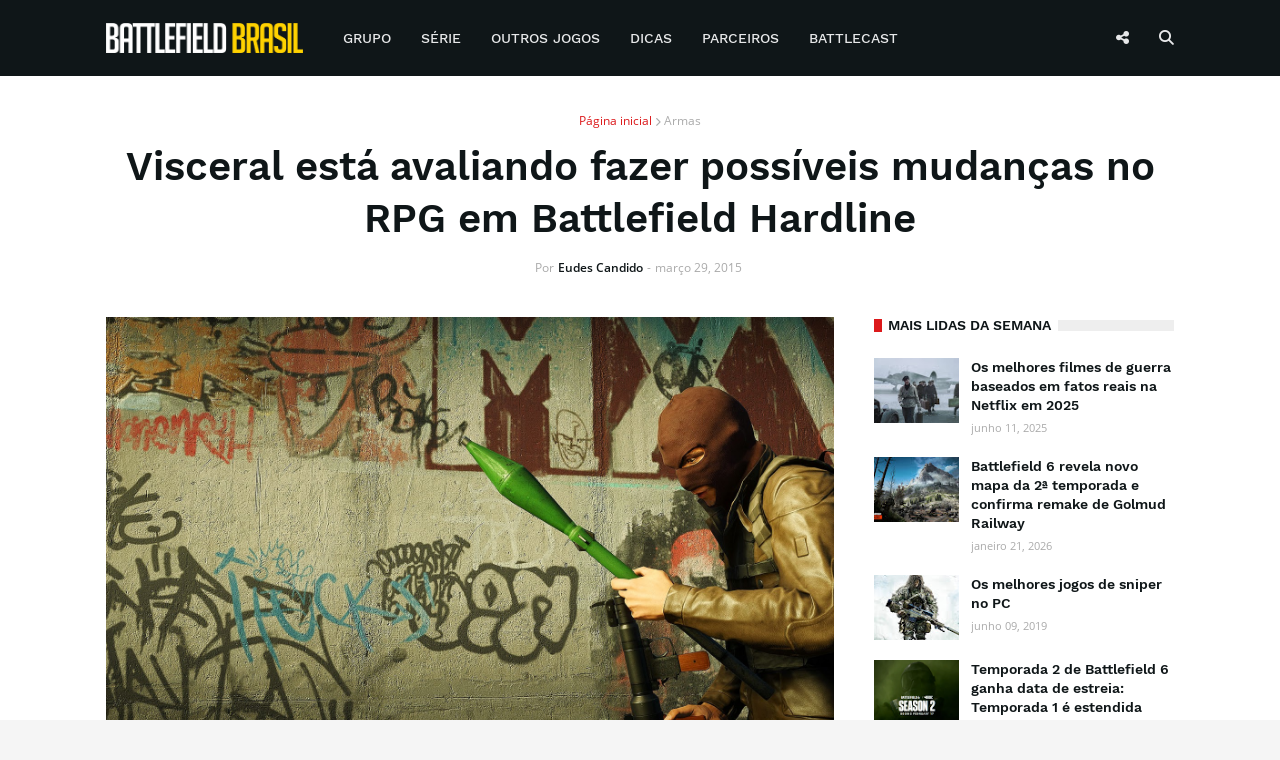

--- FILE ---
content_type: text/html; charset=UTF-8
request_url: https://www.battlefieldbr.com/2015/03/visceral-esta-avaliando-fazer-possiveis.html
body_size: 31599
content:
<!DOCTYPE html>
<html class='ltr' dir='ltr' lang='pt-BR' xmlns='http://www.w3.org/1999/xhtml' xmlns:b='http://www.google.com/2005/gml/b' xmlns:data='http://www.google.com/2005/gml/data' xmlns:expr='http://www.google.com/2005/gml/expr'>
<head>
<link href='//1.bp.blogspot.com' rel='dns-prefetch'/>
<link href='//2.bp.blogspot.com' rel='dns-prefetch'/>
<link href='//3.bp.blogspot.com' rel='dns-prefetch'/>
<link href='//4.bp.blogspot.com' rel='dns-prefetch'/>
<link href='//www.blogger.com' rel='dns-prefetch'/>
<link href='//dnjs.cloudflare.com' rel='dns-prefetch'/>
<link href='//fonts.gstatic.com' rel='dns-prefetch'/>
<link href='//www.battlefieldbr.com' rel='dns-prefetch'/>
<link href='//www.googletagmanager.com' rel='dns-prefetch'/>
<link href='//www.googletagservices.com' rel='dns-prefetch'/>
<link href='//pagead2.googlesyndication.com' rel='dns-prefetch'/>
<link href='//www.google-analytics.com' rel='dns-prefetch'/>
<link href='//battlefieldbrasil.disqus.com' rel='dns-prefetch'/>
<link href='//adservice.google.com.br' rel='dns-prefetch'/>
<link href='//c.disquscdn.com' rel='dns-prefetch'/>
<link href='//disqus.com' rel='dns-prefetch'/>
<meta content='width=device-width, initial-scale=1' name='viewport'/>
<title>Visceral está avaliando fazer possíveis mudanças no RPG em Battlefield Hardline</title>
<meta content='text/html; charset=UTF-8' http-equiv='Content-Type'/>
<meta content='blogger' name='generator'/>
<link href='https://blogger.googleusercontent.com/img/b/R29vZ2xl/AVvXsEiVFw6f0P1jVlN08bcDnkXaDHb3l1ZxBEQOcayXzZGiyvZyx0R1rKPUEHIbaeU0HLMJaIfR3_YEsAdGRUVXH7ha4I8ko34_D0bd1uj4LVl_wcZ20_Q9Yt80mnQh6u6syYU8ZMerF1jcyKs/s0/favicon.png' rel='icon' type='image/x-icon'/>
<link href='https://blogger.googleusercontent.com/img/b/R29vZ2xl/AVvXsEiVFw6f0P1jVlN08bcDnkXaDHb3l1ZxBEQOcayXzZGiyvZyx0R1rKPUEHIbaeU0HLMJaIfR3_YEsAdGRUVXH7ha4I8ko34_D0bd1uj4LVl_wcZ20_Q9Yt80mnQh6u6syYU8ZMerF1jcyKs/s0/favicon.png' sizes='144x144'/>
<meta content='#0f1618' name='theme-color'/>
<meta content='#dc191b' name='msapplication-navbutton-color'/>
<link href='https://www.battlefieldbr.com/2015/03/visceral-esta-avaliando-fazer-possiveis.html' rel='canonical'/>
<link rel="alternate" type="application/atom+xml" title="Battlefield Brasil | Notícias sobre a série Battlefield - Atom" href="https://www.battlefieldbr.com/feeds/posts/default" />
<link rel="alternate" type="application/rss+xml" title="Battlefield Brasil | Notícias sobre a série Battlefield - RSS" href="https://www.battlefieldbr.com/feeds/posts/default?alt=rss" />
<link rel="service.post" type="application/atom+xml" title="Battlefield Brasil | Notícias sobre a série Battlefield - Atom" href="https://www.blogger.com/feeds/7637599369717294637/posts/default" />

<link rel="alternate" type="application/atom+xml" title="Battlefield Brasil | Notícias sobre a série Battlefield - Atom" href="https://www.battlefieldbr.com/feeds/680164360549174644/comments/default" />
<meta content='    É comum em jogos da série Battlefield recém-lançados, sofrerem constantes mudanças em relação ao dano das armas e outros detalhes relaci...' name='description'/>
<link href='https://blogger.googleusercontent.com/img/b/R29vZ2xl/AVvXsEicn9Eu1cEOIMylakA-gTocdgsqFULO695n8JBFp9BZOVSD2eXcLY8q6DTi44v8iAUiVJZsfvnRDuSxLeyUS1pObbSi4t2wXRm2czKh6B-HjKIlRrLQmlfIOAa1U_r6hr-iqxK4u4tFNQ4/s1600/18.jpg' rel='image_src'/>
<!-- Metadata for Open Graph protocol. See http://ogp.me/. -->
<meta content='article' property='og:type'/>
<meta content='https://facebook.com/BattlefieldBR' property='article:publisher'/>
<meta content='https://facebook.com/BattlefieldBR' property='article:author'/>
<meta content='Visceral está avaliando fazer possíveis mudanças no RPG em Battlefield Hardline' property='og:title'/>
<meta content='https://www.battlefieldbr.com/2015/03/visceral-esta-avaliando-fazer-possiveis.html' property='og:url'/>
<meta content='    É comum em jogos da série Battlefield recém-lançados, sofrerem constantes mudanças em relação ao dano das armas e outros detalhes relaci...' property='og:description'/>
<meta content='Battlefield Brasil | Notícias sobre a série Battlefield' property='og:site_name'/>
<meta content='https://blogger.googleusercontent.com/img/b/R29vZ2xl/AVvXsEicn9Eu1cEOIMylakA-gTocdgsqFULO695n8JBFp9BZOVSD2eXcLY8q6DTi44v8iAUiVJZsfvnRDuSxLeyUS1pObbSi4t2wXRm2czKh6B-HjKIlRrLQmlfIOAa1U_r6hr-iqxK4u4tFNQ4/s1600/18.jpg' property='og:image'/>
<meta content='https://blogger.googleusercontent.com/img/b/R29vZ2xl/AVvXsEicn9Eu1cEOIMylakA-gTocdgsqFULO695n8JBFp9BZOVSD2eXcLY8q6DTi44v8iAUiVJZsfvnRDuSxLeyUS1pObbSi4t2wXRm2czKh6B-HjKIlRrLQmlfIOAa1U_r6hr-iqxK4u4tFNQ4/s1600/18.jpg' name='twitter:image'/>
<meta content='summary_large_image' name='twitter:card'/>
<meta content='Visceral está avaliando fazer possíveis mudanças no RPG em Battlefield Hardline' name='twitter:title'/>
<meta content='https://www.battlefieldbr.com/2015/03/visceral-esta-avaliando-fazer-possiveis.html' name='twitter:domain'/>
<meta content='    É comum em jogos da série Battlefield recém-lançados, sofrerem constantes mudanças em relação ao dano das armas e outros detalhes relaci...' name='twitter:description'/>
<meta content='@BattlefieldBR' name='twitter:site'/>
<meta content='@BattlefieldBR' name='twitter:creator'/>
<meta content='1083592765032869' property='fb:app_id'/>
<meta content='IkjSOMZMwznYXYMPQW-cVLcQQYLL93BAqQLLHub3uuo' name='google-site-verification'/>
<!-- Font Awesome Free 5.7.2 -->
<link href='https://cdnjs.cloudflare.com/ajax/libs/font-awesome/6.6.0/css/all.min.css' rel='stylesheet'/>
<!-- Global site tag (gtag.js) - Google Analytics -->
<script defer='defer' src='https://www.googletagmanager.com/gtag/js?id=G-HMYGZ1017J'></script>
<script>
  window.dataLayer = window.dataLayer || [];
  function gtag(){dataLayer.push(arguments);}
  gtag('js', new Date());

  gtag('config', 'G-HMYGZ1017J');
</script>
<!-- Template Style CSS -->
<style id='page-skin-1' type='text/css'><!--
/*
-----------------------------------------------
Blogger Template Style
Name:        Battlefield BR
Version:     3.1.0
Author:      Templateify
Author Url:  https://www.templateify.com/
----------------------------------------------- */
/*-- Google Font --*/
@font-face{font-family:'Work Sans';font-style:normal;font-weight:400;src:local('Work Sans'),local(WorkSans-Regular),url(https://fonts.gstatic.com/s/worksans/v4/QGYsz_wNahGAdqQ43Rh_cqDpp_k.woff2) format("woff2");unicode-range:U+0100-024F,U+0259,U+1E00-1EFF,U+2020,U+20A0-20AB,U+20AD-20CF,U+2113,U+2C60-2C7F,U+A720-A7FF}
@font-face{font-family:'Work Sans';font-style:normal;font-weight:400;src:local('Work Sans'),local(WorkSans-Regular),url(https://fonts.gstatic.com/s/worksans/v4/QGYsz_wNahGAdqQ43Rh_fKDp.woff2) format("woff2");unicode-range:U+0000-00FF,U+0131,U+0152-0153,U+02BB-02BC,U+02C6,U+02DA,U+02DC,U+2000-206F,U+2074,U+20AC,U+2122,U+2191,U+2193,U+2212,U+2215,U+FEFF,U+FFFD}
@font-face{font-family:'Work Sans';font-style:normal;font-weight:500;src:local('Work Sans Medium'),local(WorkSans-Medium),url(https://fonts.gstatic.com/s/worksans/v4/QGYpz_wNahGAdqQ43Rh3j4P8lthN2fk.woff2) format("woff2");unicode-range:U+0100-024F,U+0259,U+1E00-1EFF,U+2020,U+20A0-20AB,U+20AD-20CF,U+2113,U+2C60-2C7F,U+A720-A7FF}
@font-face{font-family:'Work Sans';font-style:normal;font-weight:500;src:local('Work Sans Medium'),local(WorkSans-Medium),url(https://fonts.gstatic.com/s/worksans/v4/QGYpz_wNahGAdqQ43Rh3j4P8mNhN.woff2) format("woff2");unicode-range:U+0000-00FF,U+0131,U+0152-0153,U+02BB-02BC,U+02C6,U+02DA,U+02DC,U+2000-206F,U+2074,U+20AC,U+2122,U+2191,U+2193,U+2212,U+2215,U+FEFF,U+FFFD}
@font-face{font-family:'Work Sans';font-style:normal;font-weight:600;src:local('Work Sans SemiBold'),local(WorkSans-SemiBold),url(https://fonts.gstatic.com/s/worksans/v4/QGYpz_wNahGAdqQ43Rh3o4T8lthN2fk.woff2) format("woff2");unicode-range:U+0100-024F,U+0259,U+1E00-1EFF,U+2020,U+20A0-20AB,U+20AD-20CF,U+2113,U+2C60-2C7F,U+A720-A7FF}
@font-face{font-family:'Work Sans';font-style:normal;font-weight:600;src:local('Work Sans SemiBold'),local(WorkSans-SemiBold),url(https://fonts.gstatic.com/s/worksans/v4/QGYpz_wNahGAdqQ43Rh3o4T8mNhN.woff2) format("woff2");unicode-range:U+0000-00FF,U+0131,U+0152-0153,U+02BB-02BC,U+02C6,U+02DA,U+02DC,U+2000-206F,U+2074,U+20AC,U+2122,U+2191,U+2193,U+2212,U+2215,U+FEFF,U+FFFD}
@font-face{font-family:'Work Sans';font-style:normal;font-weight:700;src:local('Work Sans Bold'),local(WorkSans-Bold),url(https://fonts.gstatic.com/s/worksans/v4/QGYpz_wNahGAdqQ43Rh3x4X8lthN2fk.woff2) format("woff2");unicode-range:U+0100-024F,U+0259,U+1E00-1EFF,U+2020,U+20A0-20AB,U+20AD-20CF,U+2113,U+2C60-2C7F,U+A720-A7FF}
@font-face{font-family:'Work Sans';font-style:normal;font-weight:700;src:local('Work Sans Bold'),local(WorkSans-Bold),url(https://fonts.gstatic.com/s/worksans/v4/QGYpz_wNahGAdqQ43Rh3x4X8mNhN.woff2) format("woff2");unicode-range:U+0000-00FF,U+0131,U+0152-0153,U+02BB-02BC,U+02C6,U+02DA,U+02DC,U+2000-206F,U+2074,U+20AC,U+2122,U+2191,U+2193,U+2212,U+2215,U+FEFF,U+FFFD}
@font-face{font-family:'Open Sans';font-style:italic;font-weight:400;src:local('Open Sans Italic'),local(OpenSans-Italic),url(https://fonts.gstatic.com/s/opensans/v16/mem6YaGs126MiZpBA-UFUK0Udc1UAw.woff2) format("woff2");unicode-range:U+0460-052F,U+1C80-1C88,U+20B4,U+2DE0-2DFF,U+A640-A69F,U+FE2E-FE2F}
@font-face{font-family:'Open Sans';font-style:italic;font-weight:400;src:local('Open Sans Italic'),local(OpenSans-Italic),url(https://fonts.gstatic.com/s/opensans/v16/mem6YaGs126MiZpBA-UFUK0ddc1UAw.woff2) format("woff2");unicode-range:U+0400-045F,U+0490-0491,U+04B0-04B1,U+2116}
@font-face{font-family:'Open Sans';font-style:italic;font-weight:400;src:local('Open Sans Italic'),local(OpenSans-Italic),url(https://fonts.gstatic.com/s/opensans/v16/mem6YaGs126MiZpBA-UFUK0Vdc1UAw.woff2) format("woff2");unicode-range:U+1F00-1FFF}
@font-face{font-family:'Open Sans';font-style:italic;font-weight:400;src:local('Open Sans Italic'),local(OpenSans-Italic),url(https://fonts.gstatic.com/s/opensans/v16/mem6YaGs126MiZpBA-UFUK0adc1UAw.woff2) format("woff2");unicode-range:U+0370-03FF}
@font-face{font-family:'Open Sans';font-style:italic;font-weight:400;src:local('Open Sans Italic'),local(OpenSans-Italic),url(https://fonts.gstatic.com/s/opensans/v16/mem6YaGs126MiZpBA-UFUK0Wdc1UAw.woff2) format("woff2");unicode-range:U+0102-0103,U+0110-0111,U+1EA0-1EF9,U+20AB}
@font-face{font-family:'Open Sans';font-style:italic;font-weight:400;src:local('Open Sans Italic'),local(OpenSans-Italic),url(https://fonts.gstatic.com/s/opensans/v16/mem6YaGs126MiZpBA-UFUK0Xdc1UAw.woff2) format("woff2");unicode-range:U+0100-024F,U+0259,U+1E00-1EFF,U+2020,U+20A0-20AB,U+20AD-20CF,U+2113,U+2C60-2C7F,U+A720-A7FF}
@font-face{font-family:'Open Sans';font-style:italic;font-weight:400;src:local('Open Sans Italic'),local(OpenSans-Italic),url(https://fonts.gstatic.com/s/opensans/v16/mem6YaGs126MiZpBA-UFUK0Zdc0.woff2) format("woff2");unicode-range:U+0000-00FF,U+0131,U+0152-0153,U+02BB-02BC,U+02C6,U+02DA,U+02DC,U+2000-206F,U+2074,U+20AC,U+2122,U+2191,U+2193,U+2212,U+2215,U+FEFF,U+FFFD}
@font-face{font-family:'Open Sans';font-style:italic;font-weight:600;src:local('Open Sans SemiBold Italic'),local(OpenSans-SemiBoldItalic),url(https://fonts.gstatic.com/s/opensans/v16/memnYaGs126MiZpBA-UFUKXGUdhmIqOjjg.woff2) format("woff2");unicode-range:U+0460-052F,U+1C80-1C88,U+20B4,U+2DE0-2DFF,U+A640-A69F,U+FE2E-FE2F}
@font-face{font-family:'Open Sans';font-style:italic;font-weight:600;src:local('Open Sans SemiBold Italic'),local(OpenSans-SemiBoldItalic),url(https://fonts.gstatic.com/s/opensans/v16/memnYaGs126MiZpBA-UFUKXGUdhvIqOjjg.woff2) format("woff2");unicode-range:U+0400-045F,U+0490-0491,U+04B0-04B1,U+2116}
@font-face{font-family:'Open Sans';font-style:italic;font-weight:600;src:local('Open Sans SemiBold Italic'),local(OpenSans-SemiBoldItalic),url(https://fonts.gstatic.com/s/opensans/v16/memnYaGs126MiZpBA-UFUKXGUdhnIqOjjg.woff2) format("woff2");unicode-range:U+1F00-1FFF}
@font-face{font-family:'Open Sans';font-style:italic;font-weight:600;src:local('Open Sans SemiBold Italic'),local(OpenSans-SemiBoldItalic),url(https://fonts.gstatic.com/s/opensans/v16/memnYaGs126MiZpBA-UFUKXGUdhoIqOjjg.woff2) format("woff2");unicode-range:U+0370-03FF}
@font-face{font-family:'Open Sans';font-style:italic;font-weight:600;src:local('Open Sans SemiBold Italic'),local(OpenSans-SemiBoldItalic),url(https://fonts.gstatic.com/s/opensans/v16/memnYaGs126MiZpBA-UFUKXGUdhkIqOjjg.woff2) format("woff2");unicode-range:U+0102-0103,U+0110-0111,U+1EA0-1EF9,U+20AB}
@font-face{font-family:'Open Sans';font-style:italic;font-weight:600;src:local('Open Sans SemiBold Italic'),local(OpenSans-SemiBoldItalic),url(https://fonts.gstatic.com/s/opensans/v16/memnYaGs126MiZpBA-UFUKXGUdhlIqOjjg.woff2) format("woff2");unicode-range:U+0100-024F,U+0259,U+1E00-1EFF,U+2020,U+20A0-20AB,U+20AD-20CF,U+2113,U+2C60-2C7F,U+A720-A7FF}
@font-face{font-family:'Open Sans';font-style:italic;font-weight:600;src:local('Open Sans SemiBold Italic'),local(OpenSans-SemiBoldItalic),url(https://fonts.gstatic.com/s/opensans/v16/memnYaGs126MiZpBA-UFUKXGUdhrIqM.woff2) format("woff2");unicode-range:U+0000-00FF,U+0131,U+0152-0153,U+02BB-02BC,U+02C6,U+02DA,U+02DC,U+2000-206F,U+2074,U+20AC,U+2122,U+2191,U+2193,U+2212,U+2215,U+FEFF,U+FFFD}
@font-face{font-family:'Open Sans';font-style:italic;font-weight:700;src:local('Open Sans Bold Italic'),local(OpenSans-BoldItalic),url(https://fonts.gstatic.com/s/opensans/v16/memnYaGs126MiZpBA-UFUKWiUNhmIqOjjg.woff2) format("woff2");unicode-range:U+0460-052F,U+1C80-1C88,U+20B4,U+2DE0-2DFF,U+A640-A69F,U+FE2E-FE2F}
@font-face{font-family:'Open Sans';font-style:italic;font-weight:700;src:local('Open Sans Bold Italic'),local(OpenSans-BoldItalic),url(https://fonts.gstatic.com/s/opensans/v16/memnYaGs126MiZpBA-UFUKWiUNhvIqOjjg.woff2) format("woff2");unicode-range:U+0400-045F,U+0490-0491,U+04B0-04B1,U+2116}
@font-face{font-family:'Open Sans';font-style:italic;font-weight:700;src:local('Open Sans Bold Italic'),local(OpenSans-BoldItalic),url(https://fonts.gstatic.com/s/opensans/v16/memnYaGs126MiZpBA-UFUKWiUNhnIqOjjg.woff2) format("woff2");unicode-range:U+1F00-1FFF}
@font-face{font-family:'Open Sans';font-style:italic;font-weight:700;src:local('Open Sans Bold Italic'),local(OpenSans-BoldItalic),url(https://fonts.gstatic.com/s/opensans/v16/memnYaGs126MiZpBA-UFUKWiUNhoIqOjjg.woff2) format("woff2");unicode-range:U+0370-03FF}
@font-face{font-family:'Open Sans';font-style:italic;font-weight:700;src:local('Open Sans Bold Italic'),local(OpenSans-BoldItalic),url(https://fonts.gstatic.com/s/opensans/v16/memnYaGs126MiZpBA-UFUKWiUNhkIqOjjg.woff2) format("woff2");unicode-range:U+0102-0103,U+0110-0111,U+1EA0-1EF9,U+20AB}
@font-face{font-family:'Open Sans';font-style:italic;font-weight:700;src:local('Open Sans Bold Italic'),local(OpenSans-BoldItalic),url(https://fonts.gstatic.com/s/opensans/v16/memnYaGs126MiZpBA-UFUKWiUNhlIqOjjg.woff2) format("woff2");unicode-range:U+0100-024F,U+0259,U+1E00-1EFF,U+2020,U+20A0-20AB,U+20AD-20CF,U+2113,U+2C60-2C7F,U+A720-A7FF}
@font-face{font-family:'Open Sans';font-style:italic;font-weight:700;src:local('Open Sans Bold Italic'),local(OpenSans-BoldItalic),url(https://fonts.gstatic.com/s/opensans/v16/memnYaGs126MiZpBA-UFUKWiUNhrIqM.woff2) format("woff2");unicode-range:U+0000-00FF,U+0131,U+0152-0153,U+02BB-02BC,U+02C6,U+02DA,U+02DC,U+2000-206F,U+2074,U+20AC,U+2122,U+2191,U+2193,U+2212,U+2215,U+FEFF,U+FFFD}
@font-face{font-family:'Open Sans';font-style:normal;font-weight:400;src:local('Open Sans Regular'),local(OpenSans-Regular),url(https://fonts.gstatic.com/s/opensans/v16/mem8YaGs126MiZpBA-UFWJ0bbck.woff2) format("woff2");unicode-range:U+0460-052F,U+1C80-1C88,U+20B4,U+2DE0-2DFF,U+A640-A69F,U+FE2E-FE2F}
@font-face{font-family:'Open Sans';font-style:normal;font-weight:400;src:local('Open Sans Regular'),local(OpenSans-Regular),url(https://fonts.gstatic.com/s/opensans/v16/mem8YaGs126MiZpBA-UFUZ0bbck.woff2) format("woff2");unicode-range:U+0400-045F,U+0490-0491,U+04B0-04B1,U+2116}
@font-face{font-family:'Open Sans';font-style:normal;font-weight:400;src:local('Open Sans Regular'),local(OpenSans-Regular),url(https://fonts.gstatic.com/s/opensans/v16/mem8YaGs126MiZpBA-UFWZ0bbck.woff2) format("woff2");unicode-range:U+1F00-1FFF}
@font-face{font-family:'Open Sans';font-style:normal;font-weight:400;src:local('Open Sans Regular'),local(OpenSans-Regular),url(https://fonts.gstatic.com/s/opensans/v16/mem8YaGs126MiZpBA-UFVp0bbck.woff2) format("woff2");unicode-range:U+0370-03FF}
@font-face{font-family:'Open Sans';font-style:normal;font-weight:400;src:local('Open Sans Regular'),local(OpenSans-Regular),url(https://fonts.gstatic.com/s/opensans/v16/mem8YaGs126MiZpBA-UFWp0bbck.woff2) format("woff2");unicode-range:U+0102-0103,U+0110-0111,U+1EA0-1EF9,U+20AB}
@font-face{font-family:'Open Sans';font-style:normal;font-weight:400;src:local('Open Sans Regular'),local(OpenSans-Regular),url(https://fonts.gstatic.com/s/opensans/v16/mem8YaGs126MiZpBA-UFW50bbck.woff2) format("woff2");unicode-range:U+0100-024F,U+0259,U+1E00-1EFF,U+2020,U+20A0-20AB,U+20AD-20CF,U+2113,U+2C60-2C7F,U+A720-A7FF}
@font-face{font-family:'Open Sans';font-style:normal;font-weight:400;src:local('Open Sans Regular'),local(OpenSans-Regular),url(https://fonts.gstatic.com/s/opensans/v16/mem8YaGs126MiZpBA-UFVZ0b.woff2) format("woff2");unicode-range:U+0000-00FF,U+0131,U+0152-0153,U+02BB-02BC,U+02C6,U+02DA,U+02DC,U+2000-206F,U+2074,U+20AC,U+2122,U+2191,U+2193,U+2212,U+2215,U+FEFF,U+FFFD}
@font-face{font-family:'Open Sans';font-style:normal;font-weight:600;src:local('Open Sans SemiBold'),local(OpenSans-SemiBold),url(https://fonts.gstatic.com/s/opensans/v16/mem5YaGs126MiZpBA-UNirkOX-hpOqc.woff2) format("woff2");unicode-range:U+0460-052F,U+1C80-1C88,U+20B4,U+2DE0-2DFF,U+A640-A69F,U+FE2E-FE2F}
@font-face{font-family:'Open Sans';font-style:normal;font-weight:600;src:local('Open Sans SemiBold'),local(OpenSans-SemiBold),url(https://fonts.gstatic.com/s/opensans/v16/mem5YaGs126MiZpBA-UNirkOVuhpOqc.woff2) format("woff2");unicode-range:U+0400-045F,U+0490-0491,U+04B0-04B1,U+2116}
@font-face{font-family:'Open Sans';font-style:normal;font-weight:600;src:local('Open Sans SemiBold'),local(OpenSans-SemiBold),url(https://fonts.gstatic.com/s/opensans/v16/mem5YaGs126MiZpBA-UNirkOXuhpOqc.woff2) format("woff2");unicode-range:U+1F00-1FFF}
@font-face{font-family:'Open Sans';font-style:normal;font-weight:600;src:local('Open Sans SemiBold'),local(OpenSans-SemiBold),url(https://fonts.gstatic.com/s/opensans/v16/mem5YaGs126MiZpBA-UNirkOUehpOqc.woff2) format("woff2");unicode-range:U+0370-03FF}
@font-face{font-family:'Open Sans';font-style:normal;font-weight:600;src:local('Open Sans SemiBold'),local(OpenSans-SemiBold),url(https://fonts.gstatic.com/s/opensans/v16/mem5YaGs126MiZpBA-UNirkOXehpOqc.woff2) format("woff2");unicode-range:U+0102-0103,U+0110-0111,U+1EA0-1EF9,U+20AB}
@font-face{font-family:'Open Sans';font-style:normal;font-weight:600;src:local('Open Sans SemiBold'),local(OpenSans-SemiBold),url(https://fonts.gstatic.com/s/opensans/v16/mem5YaGs126MiZpBA-UNirkOXOhpOqc.woff2) format("woff2");unicode-range:U+0100-024F,U+0259,U+1E00-1EFF,U+2020,U+20A0-20AB,U+20AD-20CF,U+2113,U+2C60-2C7F,U+A720-A7FF}
@font-face{font-family:'Open Sans';font-style:normal;font-weight:600;src:local('Open Sans SemiBold'),local(OpenSans-SemiBold),url(https://fonts.gstatic.com/s/opensans/v16/mem5YaGs126MiZpBA-UNirkOUuhp.woff2) format("woff2");unicode-range:U+0000-00FF,U+0131,U+0152-0153,U+02BB-02BC,U+02C6,U+02DA,U+02DC,U+2000-206F,U+2074,U+20AC,U+2122,U+2191,U+2193,U+2212,U+2215,U+FEFF,U+FFFD}
@font-face{font-family:'Open Sans';font-style:normal;font-weight:700;src:local('Open Sans Bold'),local(OpenSans-Bold),url(https://fonts.gstatic.com/s/opensans/v16/mem5YaGs126MiZpBA-UN7rgOX-hpOqc.woff2) format("woff2");unicode-range:U+0460-052F,U+1C80-1C88,U+20B4,U+2DE0-2DFF,U+A640-A69F,U+FE2E-FE2F}
@font-face{font-family:'Open Sans';font-style:normal;font-weight:700;src:local('Open Sans Bold'),local(OpenSans-Bold),url(https://fonts.gstatic.com/s/opensans/v16/mem5YaGs126MiZpBA-UN7rgOVuhpOqc.woff2) format("woff2");unicode-range:U+0400-045F,U+0490-0491,U+04B0-04B1,U+2116}
@font-face{font-family:'Open Sans';font-style:normal;font-weight:700;src:local('Open Sans Bold'),local(OpenSans-Bold),url(https://fonts.gstatic.com/s/opensans/v16/mem5YaGs126MiZpBA-UN7rgOXuhpOqc.woff2) format("woff2");unicode-range:U+1F00-1FFF}
@font-face{font-family:'Open Sans';font-style:normal;font-weight:700;src:local('Open Sans Bold'),local(OpenSans-Bold),url(https://fonts.gstatic.com/s/opensans/v16/mem5YaGs126MiZpBA-UN7rgOUehpOqc.woff2) format("woff2");unicode-range:U+0370-03FF}
@font-face{font-family:'Open Sans';font-style:normal;font-weight:700;src:local('Open Sans Bold'),local(OpenSans-Bold),url(https://fonts.gstatic.com/s/opensans/v16/mem5YaGs126MiZpBA-UN7rgOXehpOqc.woff2) format("woff2");unicode-range:U+0102-0103,U+0110-0111,U+1EA0-1EF9,U+20AB}
@font-face{font-family:'Open Sans';font-style:normal;font-weight:700;src:local('Open Sans Bold'),local(OpenSans-Bold),url(https://fonts.gstatic.com/s/opensans/v16/mem5YaGs126MiZpBA-UN7rgOXOhpOqc.woff2) format("woff2");unicode-range:U+0100-024F,U+0259,U+1E00-1EFF,U+2020,U+20A0-20AB,U+20AD-20CF,U+2113,U+2C60-2C7F,U+A720-A7FF}
@font-face{font-family:'Open Sans';font-style:normal;font-weight:700;src:local('Open Sans Bold'),local(OpenSans-Bold),url(https://fonts.gstatic.com/s/opensans/v16/mem5YaGs126MiZpBA-UN7rgOUuhp.woff2) format("woff2");unicode-range:U+0000-00FF,U+0131,U+0152-0153,U+02BB-02BC,U+02C6,U+02DA,U+02DC,U+2000-206F,U+2074,U+20AC,U+2122,U+2191,U+2193,U+2212,U+2215,U+FEFF,U+FFFD}
/*-- Reset CSS --*/
a,abbr,acronym,address,applet,b,big,blockquote,body,caption,center,cite,code,dd,del,dfn,div,dl,dt,em,fieldset,font,form,h1,h2,h3,h4,h5,h6,html,i,iframe,img,ins,kbd,label,legend,li,object,p,pre,q,s,samp,small,span,strike,strong,sub,sup,table,tbody,td,tfoot,th,thead,tr,tt,u,ul,var{padding:0;border:0;outline:0;vertical-align:baseline;background:0 0;text-decoration:none}form,textarea,input,button{-webkit-appearance:none;-moz-appearance:none;appearance:none;border-radius:0}dl,ul{list-style-position:inside;font-weight:400;list-style:none}ul li{list-style:none}caption,th{text-align:center}img{border:none;position:relative}a,a:visited{text-decoration:none}.clearfix{clear:both}.section,.widget,.widget ul{margin:0;padding:0}a{color:#dc191b}a img{border:0}abbr{text-decoration:none}.CSS_LIGHTBOX{z-index:999999!important}.separator a{clear:none!important;float:none!important;margin-left:0!important;margin-right:0!important}#navbar-iframe,.widget-item-control,a.quickedit,.home-link,.feed-links{display:none!important}.center{display:table;margin:0 auto;position:relative}.widget > h2,.widget > h3{display:none}.widget iframe,.widget img{max-width:100%}
/*-- Body Content CSS --*/
:root{--body-font:'Work Sans',Segoe UI,Helvetica Neue,Arial,sans-serif;--text-font:'Open Sans',Segoe UI,Helvetica Neue,Arial,sans-serif;--meta-font:'Open Sans',Segoe UI,Helvetica Neue,Arial,sans-serif;}
body{position:relative;background-color:#f5f5f5;background:#f5f5f5 url() repeat scroll top left;font-family:var(--body-font);font-size:14px;color:#656565;font-weight:400;font-style:normal;line-height:1.4em;word-wrap:break-word;margin:0;padding:0}
.rtl{direction:rtl}
.no-items.section{display:none}
h1,h2,h3,h4,h5,h6{font-family:var(--body-font);font-weight:600}
#outer-wrapper{position:relative;overflow:hidden;width:100%;max-width:100%;margin:0 auto;background-color:#ffffff;box-shadow:0 0 20px rgba(0,0,0,0.1)}
.row-x1{width:1068px}
#content-wrapper{margin:35px auto;overflow:hidden}
#main-wrapper{position:relative;float:left;width:calc(100% - 340px);box-sizing:border-box;padding:0}
#sidebar-wrapper{position:relative;float:right;width:300px;box-sizing:border-box;padding:0}
.entry-image-link,.cmm-avatar,.comments .avatar-image-container{background-color:rgba(155,155,155,0.08);color:transparent!important}
.entry-thumb{display:block;position:relative;width:100%;height:100%;background-size:cover;background-position:center center;background-repeat:no-repeat;z-index:1;opacity:0;transition:opacity .25s ease,filter .0s ease}
.entry-thumb.pbt-lazy{opacity:1}
.entry-image-link:hover .entry-thumb,.featured-item:hover .entry-image-link .entry-thumb,.first-inner:hover .entry-thumb{filter:brightness(1.2)}
.before-mask:before{content:'';position:absolute;left:0;right:0;bottom:0;height:65%;background-image:linear-gradient(to bottom,transparent,rgba(0,0,0,0.65));-webkit-backface-visibility:hidden;backface-visibility:hidden;z-index:2;opacity:1;margin:-1px;transition:opacity .25s ease}
.entry-title{color:#0f1618}
.entry-title a{color:#0f1618;display:block}
.entry-title a:hover{color:#dc191b}
.excerpt{font-family:var(--text-font)}
.social a:before{display:inline-block;font-family:'Font Awesome 5 Brands';font-style:normal;font-weight:400}
.social .blogger a:before{content:"\f37d"}
.social .facebook a:before{content:"\f39e"}
.social .twitter a:before{content:"\e61b"}
.social .rss a:before{content:"\f09e";font-family:'Font Awesome 5 Free';font-weight:900}
.social .youtube a:before{content:"\f167"}
.social .skype a:before{content:"\f17e"}
.social .stumbleupon a:before{content:"\f1a4"}
.social .tumblr a:before{content:"\f173"}
.social .vk a:before{content:"\f189"}
.social .stack-overflow a:before{content:"\f16c"}
.social .github a:before{content:"\f09b"}
.social .linkedin a:before{content:"\f0e1"}
.social .dribbble a:before{content:"\f17d"}
.social .soundcloud a:before{content:"\f1be"}
.social .behance a:before{content:"\f1b4"}
.social .digg a:before{content:"\f1a6"}
.social .instagram a:before{content:"\f16d"}
.social .pinterest a:before{content:"\f0d2"}
.social .pinterest-p a:before{content:"\f231"}
.social .twitch a:before{content:"\f1e8"}
.social .delicious a:before{content:"\f1a5"}
.social .codepen a:before{content:"\f1cb"}
.social .flipboard a:before{content:"\f44d"}
.social .reddit a:before{content:"\f281"}
.social .whatsapp a:before{content:"\f232"}
.social .messenger a:before{content:"\f39f"}
.social .snapchat a:before{content:"\f2ac"}
.social .telegram a:before{content:"\f3fe"}
.social .discord a:before{content:"\f392"}
.social .email a:before,.social .newsletter a:before{content:"\f0e0";font-family:'Font Awesome 5 Free';font-weight:400}
.social .external-link a:before{content:"\f35d";font-family:'Font Awesome 5 Free';font-weight:900}
.social-color .blogger a,.social-hover-color .blogger a:hover{background-color:#ff5722}
.social-color .facebook a,.social-hover-color .facebook a:hover{background-color:#3b5999}
.social-color .twitter a,.social-hover-color .twitter a:hover{background-color:#00acee}
.social-color .youtube a,.social-hover-color .youtube a:hover{background-color:#f50000}
.social-color .instagram a,.social-hover-color .instagram a:hover{background:linear-gradient(15deg,#ffb13d,#dd277b,#4d5ed4)}
.social-color .pinterest a,.social-color .pinterest-p a,.social-hover-color .pinterest a:hover,.social-hover-color .pinterest-p a:hover{background-color:#ca2127}
.social-color .dribbble a,.social-hover-color .dribbble a:hover{background-color:#ea4c89}
.social-color .linkedin a,.social-hover-color .linkedin a:hover{background-color:#0077b5}
.social-color .tumblr a,.social-hover-color .tumblr a:hover{background-color:#365069}
.social-color .twitch a,.social-hover-color .twitch a:hover{background-color:#6441a5}
.social-color .rss a,.social-hover-color .rss a:hover{background-color:#ffc200}
.social-color .skype a,.social-hover-color .skype a:hover{background-color:#00aff0}
.social-color .stumbleupon a,.social-hover-color .stumbleupon a:hover{background-color:#eb4823}
.social-color .vk a,.social-hover-color .vk a:hover{background-color:#4a76a8}
.social-color .stack-overflow a,.social-hover-color .stack-overflow a:hover{background-color:#f48024}
.social-color .github a,.social-hover-color .github a:hover{background-color:#24292e}
.social-color .soundcloud a,.social-hover-color .soundcloud a:hover{background:linear-gradient(#ff7400,#ff3400)}
.social-color .behance a,.social-hover-color .behance a:hover{background-color:#191919}
.social-color .digg a,.social-hover-color .digg a:hover{background-color:#1b1a19}
.social-color .delicious a,.social-hover-color .delicious a:hover{background-color:#0076e8}
.social-color .codepen a,.social-hover-color .codepen a:hover{background-color:#000}
.social-color .flipboard a,.social-hover-color .flipboard a:hover{background-color:#f52828}
.social-color .reddit a,.social-hover-color .reddit a:hover{background-color:#ff4500}
.social-color .whatsapp a,.social-hover-color .whatsapp a:hover{background-color:#3fbb50}
.social-color .messenger a,.social-hover-color .messenger a:hover{background-color:#0084ff}
.social-color .snapchat a,.social-hover-color .snapchat a:hover{background-color:#ffe700}
.social-color .telegram a,.social-hover-color .telegram a:hover{background-color:#179cde}
.social-color .discord a,.social-hover-color .discord a:hover{background-color:#7289da}
.social-color .email a,.social-hover-color .email a:hover,.social-color .newsletter a,.social-hover-color .newsletter a:hover{background-color:#888}
.social-color .external-link a,.social-hover-color .external-link a:hover{background-color:#0f1618}
.social-a-color .facebook a{color:#3b5999}
.social-a-color .twitter a{color:#00acee}
.social-a-color .youtube a{color:#f50000}
.social-a-color .instagram a{color:#003569}
.social-a-color .twitch a{color:#6441a5}
.social-a-color .discord a{color:#7289da}
.social-a-color .newsletter a{color:#888}
.social-text .facebook a:after{content:'Facebook'}
.social-text .twitter a:after{content:'Twitter'}
.social-text .youtube a:after{content:'YouTube'}
.social-text .instagram a:after{content:'Instagram'}
.social-text .twitch a:after{content:'Twitch'}
.social-text .discord a:after{content:'Discord'}
.social-text .newsletter a:after{content:'Newsletter'}
#header-wrapper{position:relative;float:left;width:100%;z-index:15;margin:0}
.navbar-wrap,.navbar{position:relative;float:left;width:100%;height:76px;background-color:#0f1618;padding:0;margin:0}
#header-wrapper .container{position:relative;margin:0 auto}
.main-logo-wrap{position:relative;float:left;margin:0 25px 0 0}
.main-logo{position:relative;float:left;width:100%;height:30px;padding:23px 0;margin:0}
.main-logo .main-logo-img{float:left;height:30px;overflow:hidden}
.main-logo img{max-width:100%;height:30px;margin:0}
.main-logo h1{font-size:22px;color:#e7e8e9;line-height:30px;margin:0}
.main-logo h1 a{color:#e7e8e9}
.main-logo #h1-tag{position:absolute;top:-9000px;left:-9000px;display:none;visibility:hidden}
.main-menu-wrap{position:static;float:left;height:76px;margin:0}
#battlefieldbr-main-menu .widget,#battlefieldbr-main-menu .widget > .widget-title{display:none}
#battlefieldbr-main-menu .show-menu{display:block}
#battlefieldbr-main-menu{position:static;width:100%;height:76px;z-index:10}
#battlefieldbr-main-menu ul > li{position:relative;float:left;display:inline-block;padding:0;margin:0}
#battlefieldbr-main-menu-nav > li > a{position:relative;display:block;height:76px;font-size:14px;color:#e7e8e9;font-weight:500;text-transform:uppercase;line-height:76px;padding:0 15px;margin:0}
#battlefieldbr-main-menu-nav > li:hover > a{background-color:#dc191b;color:#ffffff}
#battlefieldbr-main-menu ul > li > ul{position:absolute;float:left;left:0;top:76px;width:180px;background-color:#ffffff;z-index:99999;visibility:hidden;opacity:0;padding:5px 0;box-shadow:0 2px 5px 0 rgba(0,0,0,0.15),0 2px 10px 0 rgba(0,0,0,0.17)}
#battlefieldbr-main-menu ul > li > ul > li > ul{position:absolute;float:left;top:0;left:100%;margin:-5px 0 0}
#battlefieldbr-main-menu ul > li > ul > li{display:block;float:none;position:relative}
#battlefieldbr-main-menu ul > li > ul > li a{position:relative;display:block;height:36px;font-size:13px;color:#0f1618;line-height:36px;font-weight:400;box-sizing:border-box;padding:0 15px;margin:0}
#battlefieldbr-main-menu ul > li > ul > li:hover > a{color:#dc191b}
#battlefieldbr-main-menu ul > li.has-sub > a:after{content:'\f078';float:right;font-family:'Font Awesome 5 Free';font-size:9px;font-weight:900;margin:-1px 0 0 5px}
#battlefieldbr-main-menu ul > li > ul > li.has-sub > a:after{content:'\f054';float:right;margin:0}
#battlefieldbr-main-menu ul > li:hover > ul,#battlefieldbr-main-menu ul > li > ul > li:hover > ul{visibility:visible;opacity:1}
#battlefieldbr-main-menu ul ul{transition:all .17s ease}
.show-hs{position:absolute;top:0;right:45px;display:block;width:40px;height:76px;background-color:#0f1618;color:#e7e8e9;font-size:15px;line-height:76px;text-align:right;cursor:pointer;z-index:20}
.show-hs:before{content:"\f1e0";font-family:'Font Awesome 5 Free';font-weight:900}
.hs-active .show-hs:before{content:"\f00d"}
.show-hs:hover{color:#fff}
#header-social{position:absolute;float:right;right:0;top:76px;width:180px;background-color:#fff;z-index:99999;visibility:hidden;opacity:0;padding:0;box-shadow:0 2px 5px 0 rgba(0,0,0,0.15),0 2px 10px 0 rgba(0,0,0,0.17);transition:all .17s ease}
.hs-active #header-social{visibility:visible;opacity:1}
#header-social li{display:block}
#header-social li a{height:36px;line-height:36px;padding:15px}
#header-social li a:before{width:20px;text-align:center}
#header-social li a:after{margin:0 0 0 10px}
#header-social li a:hover{color:#0f1618}
.show-search,.hide-search{position:absolute;top:0;right:0;display:block;width:40px;height:76px;background-color:#0f1618;color:#e7e8e9;font-size:15px;line-height:76px;text-align:right;cursor:pointer;z-index:20}
.show-search:before{content:"\f002";font-family:'Font Awesome 5 Free';font-weight:900}
.hide-search:before{content:"\f00d";font-family:'Font Awesome 5 Free';font-weight:900}
.show-search:hover,.hide-search:hover{color:#fff}
#nav-search{display:none;position:absolute;left:0;top:0;width:100%;height:76px;z-index:25;background-color:#0f1618;box-sizing:border-box;padding:0}
#nav-search .search-form{width:100%;height:76px;background-color:rgba(0,0,0,0);line-height:76px;overflow:hidden;padding:0}
#nav-search .search-input{width:100%;height:76px;color:#e7e8e9;margin:0;padding:0 76px 0 0;background-color:rgba(0,0,0,0);font-family:inherit;font-size:14px;font-weight:400;box-sizing:border-box;border:0}
#nav-search .search-input:focus{color:#e7e8e9;outline:none}
#nav-search .search-input::placeholder{color:#e7e8e9;opacity:.5}
.overlay{visibility:hidden;opacity:0;position:fixed;top:0;left:0;right:0;bottom:0;background:rgba(0,0,0,.7);z-index:1000;margin:0;transition:all .25s ease}
.show-mobile-menu{display:none;position:absolute;top:0;left:0;height:76px;color:#e7e8e9;font-size:16px;font-weight:600;line-height:76px;text-align:center;cursor:pointer;z-index:20;padding:0 20px}
.show-mobile-menu:before{content:"\f0c9";font-family:'Font Awesome 5 Free';font-weight:900}
.show-mobile-menu:hover{color:#fff}
#slide-menu{display:none;position:fixed;width:300px;height:100%;top:0;left:0;bottom:0;background-color:#0f1618ee;overflow:auto;z-index:1010;left:0;-webkit-transform:translate3d(-100%,0,0);transform:translate3d(-100%,0,0);visibility:hidden;box-shadow:3px 0 7px rgba(0,0,0,0.1);transition:all .25s ease}
.nav-active #slide-menu{-webkit-transform:translate3d(0,0,0);transform:translate3d(0,0,0);visibility:visible}
.slide-menu-header{float:left;width:100%;height:60px;background-color:#0f1618;overflow:hidden;box-sizing:border-box;box-shadow:0 0 20px rgba(0,0,0,0.15)}
.mobile-logo{float:left;max-width:calc(100% - 60px);height:30px;overflow:hidden;box-sizing:border-box;padding:0 20px;margin:15px 0 0}
.mobile-logo a{display:block;height:30px;font-size:22px;color:#e7e8e9;line-height:30px;font-weight:700}
.mobile-logo img{max-width:100%;height:30px}
.hide-mobile-menu{position:absolute;top:0;right:0;display:block;height:60px;color:#e7e8e9;font-size:16px;line-height:60px;text-align:center;cursor:pointer;z-index:20;padding:0 20px}
.hide-mobile-menu:before{content:"\f00d";font-family:'Font Awesome 5 Free';font-weight:900}
.hide-mobile-menu:hover{color:#fff}
.slide-menu-flex{display:flex;flex-direction:column;justify-content:space-between;float:left;width:100%;height:calc(100% - 60px)}
.mobile-menu{position:relative;float:left;width:100%;box-sizing:border-box;padding:20px}
.mobile-menu > ul{margin:0}
.mobile-menu .m-sub{display:none;padding:0}
.mobile-menu ul li{position:relative;display:block;overflow:hidden;float:left;width:100%;font-size:14px;font-weight:500;line-height:40px;margin:0;padding:0}
.mobile-menu > ul li ul{overflow:hidden}
.mobile-menu ul li a{color:#e7e8e9;padding:0;display:block}
.mobile-menu > ul > li > a{text-transform:uppercase}
.mobile-menu ul li.has-sub .submenu-toggle{position:absolute;top:0;right:0;color:#e7e8e9;cursor:pointer}
.mobile-menu ul li.has-sub .submenu-toggle:after{content:'\f078';font-family:'Font Awesome 5 Free';font-weight:900;float:right;width:40px;font-size:12px;text-align:right;transition:all .17s ease}
.mobile-menu ul li.has-sub.show > .submenu-toggle:after{content:'\f077'}
.mobile-menu ul li a:hover,.mobile-menu ul li.has-sub.show > a,.mobile-menu ul li.has-sub.show > .submenu-toggle{color:#fff}
.mobile-menu > ul > li > ul > li a{font-size:13px;font-weight:400;opacity:.8;padding:0 0 0 15px}
.mobile-menu > ul > li > ul > li > ul > li > a{padding:0 0 0 30px}
.mobile-menu ul > li > .submenu-toggle:hover{color:#fff}
.social-mobile{position:relative;float:left;width:100%;margin:0}
.social-mobile ul{display:block;text-align:center;padding:20px;margin:0}
.social-mobile ul li{display:inline-block;margin:0 5px}
.social-mobile ul li a{display:block;font-size:17px;color:#e7e8e9;padding:0 5px}
.social-mobile ul li a:hover{color:#fff}
.is-fixed{position:fixed;top:-76px;left:0;width:100%;z-index:990;transition:top .17s ease}
.navbar.show{top:0}
.nav-active .is-fixed{top:0}
.loader{position:relative;overflow:hidden;display:block}
.loader:after{content:'';position:absolute;top:50%;left:50%;width:28px;height:28px;margin:-16px 0 0 -16px;border:2px solid #dc191b;border-right-color:rgba(155,155,155,0.17);border-radius:100%;animation:spinner .8s infinite linear;transform-origin:center}
@-webkit-keyframes spinner {
0%{-webkit-transform:rotate(0deg);transform:rotate(0deg)}
to{-webkit-transform:rotate(1turn);transform:rotate(1turn)}
}
@keyframes spinner {
0%{-webkit-transform:rotate(0deg);transform:rotate(0deg)}
to{-webkit-transform:rotate(1turn);transform:rotate(1turn)}
}
.header-ads-wrap{position:relative;float:left;width:100%;line-height:1}
.header-ads-wrap .container{text-align:center;margin:0 auto}
.header-ad .widget{position:relative;line-height:0;margin:35px 0 0}
.header-ad .widget > .widget-title{display:none!important}
.no-posts{display:block;font-size:14px;color:#0f1618;padding:35px 0;font-weight:400}
#featured-wrapper{position:relative;float:left;width:100%;z-index:10;margin:0}
#featured-wrapper .container{margin:0 auto}
#featured-sec .widget,#featured-sec .widget > .widget-title{display:none}
#featured-sec .show-ify{display:block!important;overflow:hidden}
#featured-sec .widget{position:relative;padding:0}
#featured-sec .show-ify .widget-content{position:relative;overflow:hidden;height:404px;margin:35px 0 0}
.loader{position:relative;height:100%;overflow:hidden;display:block}
.loader i{position:absolute;top:50%;left:50%;width:26px;height:26px;margin:-16px 0 0 -16px;border:3px solid #DDD;border-right-color:#dc191b;border-radius:100%;animation:spinner .8s infinite linear;transform-origin:center}
@-webkit-keyframes spinner {
0%{-webkit-transform:rotate(0deg);transform:rotate(0deg)}
to{-webkit-transform:rotate(1turn);transform:rotate(1turn)}
}
@keyframes spinner {
0%{-webkit-transform:rotate(0deg);transform:rotate(0deg)}
to{-webkit-transform:rotate(1turn);transform:rotate(1turn)}
}
#featured-sec .no-posts{line-height:300px;text-align:center}
#featured-sec .featured-grid{position:relative;overflow:hidden;height:404px;margin:0 -2px}
.featured-item{position:relative;float:left;width:25%;height:200px;overflow:hidden;box-sizing:border-box;padding:0 2px}
.featured1 .item-0{width:50%;height:404px}
.featured1 .item-1{width:50%;margin:0 0 4px}
.featured-item-inner{position:relative;float:left;width:100%;height:100%;overflow:hidden;display:block}
.featured-item .entry-image-link{width:100%;height:100%;position:relative;overflow:hidden;display:block}
.entry-category{position:relative;display:inline-block;height:18px;z-index:5;background-color:#dc191b;font-family:var(--meta-font);color:#fff;font-size:10px;line-height:19px;padding:0 5px;margin:0}
.featured-item .entry-info{position:absolute;bottom:0;left:0;overflow:hidden;z-index:5;box-sizing:border-box;padding:15px;width:100%;background-image:linear-gradient(to bottom,transparent,rgba(0,0,0,0.3))}
.featured1 .item-0 .entry-info{padding:20px}
.featured-item .entry-title{font-size:15px;font-weight:600;display:block;line-height:1.4em;margin:10px 0 0}
.featured1 .item-0 .entry-title{font-size:25px}
.featured1 .item-1 .entry-title{font-size:17px}
.featured-item .entry-title a{color:#fff;display:block}
.featured2 .item-0,.featured2 .item-1{width:50%;height:404px}
.featured2 .item-0 .entry-info,.featured2 .item-1 .entry-info{padding:20px}
.featured2 .item-0 .entry-title,.featured2 .item-1 .entry-title{font-size:25px}
.entry-meta{font-family:var(--meta-font);font-size:11px;color:#aaa;font-weight:400;padding:0}
.entry-meta span,.entry-meta em{float:left;font-style:normal;margin:0 4px 0 0}
.entry-meta span.by{color:#0f1618;font-weight:600;margin:0}
.entry-meta .entry-tag{display:inline-block;height:19px;background-color:#0f1618;color:#fff;font-size:11px;line-height:19px;padding:0 5px;margin:0 5px 0 0}
.entry-meta .entry-comments-link{float:right}
.entry-meta .entry-comments-link:before{float:left;content:'\f086';font-family:'Font Awesome 5 Free';font-size:12px;color:#0f1618;font-weight:400;margin:0 4px 0 0}
.entry-meta .entry-comments-link a{color:#aaa}
.entry-meta .entry-comments-link a:hover{color:#dc191b}
.featured-item .entry-meta{color:#ccc;margin:5px 0 0}
.featured-item .entry-meta .by{color:#f2f2f2}
.title-wrap{position:relative;float:left;width:100%;height:16px;display:block;margin:0 0 25px}
.title-wrap:before{content:'';position:absolute;background-color:#eee;top:0;left:0;width:100%;height:11px;margin:3px 5px 0 0}
.title-wrap > h3{position:relative;float:left;height:16px;background-color:#fff;font-size:14px;color:#0f1618;font-weight:600;line-height:16px;text-transform:uppercase;padding:0 7px 0 0;margin:0}
.title-wrap > h3:before{content:'';background-color:#dc191b;float:left;width:8px;height:13px;margin:2px 6px 0 0}
#custom-ads{float:left;width:100%;opacity:0;visibility:hidden;margin:0}
#after-ad,#related-ad{float:left;width:100%;margin:0}
#after-ad .widget > .widget-title > h3,#related-ad .widget > .widget-title > h3{height:auto;font-size:10px;color:#aaa;font-weight:400;line-height:1;text-transform:inherit;margin:0 0 5px}
#related-ad .widget > .widget-title > h3{margin:0}
#after-ad .widget,#related-ad .widget{width:100%;margin:35px 0 0}
#related-ad .widget{margin:10px 0 0}
#related-ad .widget .widget-title{display:none}
#after-ad .widget-content,#related-ad .widget-content{position:relative;width:100%;line-height:1}
.item-post .FollowByEmail{box-sizing:border-box}
#main-wrapper #main{float:left;width:100%;box-sizing:border-box}
.queryMessage{overflow:hidden;color:#0f1618;font-size:14px;padding:0 0 15px;margin:0 0 35px;border-bottom:1px solid #eee}
.queryMessage .query-info{margin:0}
.queryMessage .search-query,.queryMessage .search-label{font-weight:600;text-transform:uppercase}
.queryMessage .search-query:before,.queryMessage .search-label:before{content:"\201c"}
.queryMessage .search-query:after,.queryMessage .search-label:after{content:"\201d"}
.queryMessage a.show-more{float:right;color:#dc191b;text-decoration:underline}
.queryMessage a.show-more:hover{color:#0f1618;text-decoration:none}
.queryEmpty{font-size:13px;font-weight:400;padding:0;margin:40px 0;text-align:center}
.blog-post{display:block;overflow:hidden;word-wrap:break-word}
.item .blog-post{float:left;width:100%}
.post-animated{-webkit-animation-duration:.5s;animation-duration:.5s;-webkit-animation-fill-mode:both;animation-fill-mode:both}
@keyframes fadeInUp {
from{opacity:0;transform:translate3d(0,5px,0)}
to{opacity:1;transform:translate3d(0,0,0)}
}
.post-fadeInUp{animation-name:fadeInUp}
.index-post{position:relative;float:left;width:100%;box-sizing:border-box;padding:0;margin:35px 0 0}
.blog-posts article.index-post:nth-child(1){margin:0}
.index-post .entry-image{position:relative;float:left;width:240px;height:160px;overflow:hidden;margin:0 20px 0 0}
.index-post .entry-image-link{position:relative;float:left;width:100%;height:100%;z-index:1;overflow:hidden}
.index-post .entry-header{overflow:hidden}
.index-post .entry-title{font-size:23px;font-weight:600;line-height:1.4em;margin:0 0 10px}
.index-post .entry-snippet{overflow:hidden}
.index-post .entry-snippet p{font-size:13px;line-height:1.6em;margin:10px 0 0}
.inline-ad-wrap{position:relative;float:left;width:100%;display:block;overflow:hidden;text-align:center;padding:0;margin:0}
.inline-ad{position:relative;float:left;width:100%;line-height:1;margin:35px 0 0}
#full-headline{position:relative;float:left;width:100%;margin:0}
#full-headline .container{text-align:center;overflow:hidden;margin:35px auto 0}
#full-headline h1.entry-title{position:relative;display:block;font-size:40px;line-height:1.3em;font-weight:600;margin:0 0 13px}
#full-headline .entry-meta{display:inline-block;font-size:12px}
#full-headline .entry-comments-link{margin-left:10px}
.item-post-inner{position:relative;float:left;width:100%;overflow:hidden;box-sizing:border-box;padding:0}
#breadcrumb{font-family:var(--meta-font);font-size:12px;font-weight:400;color:#aaa;margin:0 0 10px}
#breadcrumb a{color:#aaa;transition:color .25s}
#breadcrumb a.home{color:#dc191b}
#breadcrumb a:hover{color:#dc191b}
#breadcrumb a,#breadcrumb em{display:inline-block}
#breadcrumb .delimiter:after{content:'\f054';font-family:'Font Awesome 5 Free';font-size:9px;font-weight:900;font-style:normal;margin:0 3px}
.item-post .blog-entry-header{position:relative;float:left;width:100%;overflow:hidden;padding:0}
.item-post .blog-entry-header .entry-meta{font-size:13px}
.item-post h1.entry-title{font-size:35px;line-height:1.4em;font-weight:600;position:relative;display:block;margin:0 0 13px}
.static_page .item-post h1.entry-title{margin:0}
.item-post .post-body{position:relative;float:left;width:100%;overflow:hidden;font-family:var(--text-font);font-size:16px;color:#656565;line-height:1.6em;padding:0;margin:0}
.static_page .item-post .post-body{padding:25px 0 0}
.post-body h1,.post-body h2,.post-body h3,.post-body h4{font-size:18px;color:#0f1618;margin:0 0 15px}
.post-body h1,.post-body h2{font-size:23px}
.post-body h3{font-size:21px}
blockquote{background-color:rgba(155,155,155,0.05);color:#0f1618;font-style:italic;padding:15px 25px;margin:0;border-left:1px solid #dc191b}
blockquote:before,blockquote:after{display:inline-block;font-family:'Font Awesome 5 Free';font-style:normal;font-weight:900;color:#0f1618;line-height:1}
.post-body ul,.widget .post-body ol{line-height:1.5;font-weight:400;padding:0 0 0 30px;margin:10px 0}
.post-body li{margin:5px 0;padding:0;line-height:1.5}
.post-body ul li{list-style:disc inside}
.post-body ol li{list-style:decimal inside}
.post-body u{text-decoration:underline}
.post-body strike{text-decoration:line-through}
.post-body a{color:#dc191b}
.post-body a:hover{text-decoration:underline}
.post-body a.button{display:inline-block;height:32px;background-color:#dc191b;font-family:var(--body-font);font-size:14px;color:#fff;font-weight:400;line-height:32px;text-align:center;text-decoration:none;cursor:pointer;padding:0 15px;margin:0 5px 5px 0;border-radius:2px}
.post-body a.colored-button{color:#fff}
.post-body a.button:hover{background-color:#0f1618;color:#fff}
.post-body a.colored-button:hover{background-color:#0f1618!important;color:#fff!important}
.button:before{font-family:'Font Awesome 5 Free';font-weight:900;display:inline-block;margin:0 5px 0 0}
.button.preview:before{content:"\f06e"}
.button.download:before{content:"\f019"}
.button.link:before{content:"\f0c1"}
.button.cart:before{content:"\f07a"}
.button.info:before{content:"\f06a"}
.button.share:before{content:"\f1e0"}
.alert-message{position:relative;display:block;padding:15px;border:1px solid rgba(155,155,155,0.17);border-radius:2px}
.alert-message.alert-success{background-color:rgba(34,245,121,0.03);border:1px solid rgba(34,245,121,0.5)}
.alert-message.alert-info{background-color:rgba(55,153,220,0.03);border:1px solid rgba(55,153,220,0.5)}
.alert-message.alert-warning{background-color:rgba(185,139,61,0.03);border:1px solid rgba(185,139,61,0.5)}
.alert-message.alert-error{background-color:rgba(231,76,60,0.03);border:1px solid rgba(231,76,60,0.5)}
.alert-message:before{font-family:'Font Awesome 5 Free';font-size:16px;font-weight:900;display:inline-block;margin:0 5px 0 0}
.alert-message.alert-success:before{content:"\f058"}
.alert-message.alert-info:before{content:"\f05a"}
.alert-message.alert-warning:before{content:"\f06a"}
.alert-message.alert-error:before{content:"\f057"}
.contact-form{overflow:hidden}
.contact-form .widget-title{display:none}
.contact-form .contact-form-name{width:calc(50% - 5px)}
.contact-form .contact-form-email{width:calc(50% - 5px);float:right}
.contact-form .contact-form-button-submit{font-family:var(--body-font)}
.code-box{position:relative;display:block;background-color:rgba(155,155,155,0.1);font-family:Monospace;font-size:13px;white-space:pre-wrap;line-height:1.4em;padding:10px;margin:0;border:1px solid rgba(155,155,155,0.3);border-radius:2px}
.entry-tags{overflow:hidden;float:left;width:100%;height:auto;position:relative;margin:30px 0 0}
.entry-tags span,.entry-tags a{float:left;height:22px;background-color:rgba(155,155,155,0.1);font-size:13px;color:#0f1618;font-weight:400;line-height:22px;padding:0 7px;margin:5px 7px 0 0;border-radius:0}
.entry-tags span{background-color:#0f1618;color:#fff}
.entry-tags a:hover{background-color:#dc191b;color:#fff}
.post-share{position:relative;float:left;width:100%;overflow:hidden;padding:0;margin:30px 0 0}
ul.share-links{position:relative}
.share-links li{float:left;overflow:hidden;margin:0 7px 0 0}
.share-links li a{display:block;cursor:pointer;width:36px;height:34px;line-height:34px;color:#fff;font-size:14px;font-weight:400;text-align:center;border-radius:0}
.share-links li a.facebook,.share-links li a.twitter{width:auto}
.share-links li a.facebook:before,.share-links li a.twitter:before{width:34px;background-color:rgba(0,0,0,0.03)}
.share-links li a span{font-size:13px;padding:0 13px}
.share-links li a:hover{opacity:.8}
.share-links .show-hid a{background-color:rgba(155,155,155,0.1);font-size:14px;color:#888}
.share-links .show-hid a:before{content:'\f067';font-family:'Font Awesome 5 Free';font-weight:900}
.show-hidden .show-hid a:before{content:'\f068'}
.share-links li.linkedin,.share-links li.pinterest-p,.share-links li.telegram{display:none}
.show-hidden li.linkedin,.show-hidden li.pinterest-p,.show-hidden li.telegram{display:inline-block}
.post-footer{position:relative;float:left;width:100%;box-sizing:border-box;padding:0}
#related-wrap{overflow:hidden;float:left;width:100%;box-sizing:border-box;padding:0;margin:35px 0 0}
#related-wrap .related-tag{display:none}
.battlefieldbr-related-content{float:left;width:100%}
.battlefieldbr-related-content .loader{height:200px}
.related-posts{position:relative;display:flex;flex-wrap:wrap;overflow:hidden;margin:0 -2px;padding:0}
.related-posts .related-item{position:relative;float:left;width:calc(100% / 4);overflow:hidden;box-sizing:border-box;padding:0 2px;margin:0}
.related-posts .related-item-inner{position:relative;width:100%;display:block}
.related-posts .entry-image{position:relative}
.related-posts .entry-image-link{position:relative;display:block;width:100%;height:94px;margin:0}
.related-posts .entry-title{font-size:15px;font-weight:600;line-height:1.4em;display:block;padding:0 5px 0 0;margin:8px 0 3px}
.post-nav{position:relative;float:left;width:100%;overflow:hidden;font-family:var(--meta-font);font-size:13px;box-sizing:border-box;margin:35px 0 0}
.post-nav a{color:#aaa}
.post-nav a:hover{color:#dc191b}
.post-nav span{color:#aaa;opacity:.8}
.post-nav .blog-pager-newer-link:before,.post-nav .blog-pager-older-link:after{margin-top:1px}
.post-nav .blog-pager-newer-link{float:left}
.post-nav .blog-pager-older-link{float:right}
.post-nav .blog-pager-newer-link:before{content:'\f053';float:left;font-family:'Font Awesome 5 Free';font-size:9px;font-weight:900;margin:0 4px 0 0}
.post-nav .blog-pager-older-link:after{content:'\f054';float:right;font-family:'Font Awesome 5 Free';font-size:9px;font-weight:900;margin:0 0 0 4px}
#blog-pager{float:left;width:100%;font-size:15px;font-weight:600;text-align:center;clear:both;box-sizing:border-box;padding:0;margin:40px 0 0}
#blog-pager .load-more{display:inline-block;height:30px;font-size:13px;color:#aaa;font-weight:400;line-height:30px;padding:0 13px;border:1px solid rgba(155,155,155,0.17)}
#blog-pager #load-more-link{color:#0f1618;cursor:pointer}
#blog-pager #load-more-link:hover{background-color:#dc191b;color:#fff;bordder-color:#dc191b}
#blog-pager .load-more.no-more{background-color:rgba(155,155,155,0.05)}
#blog-pager .loading,#blog-pager .no-more{display:none}
#blog-pager .loading .loader{height:32px}
#blog-pager .no-more.show{display:inline-block}
#blog-pager .loading .loader:after{width:26px;height:26px;margin:-15px 0 0 -15px}
.battlefieldbr-blog-post-comments{position:relative;float:left;width:100%;box-sizing:border-box;padding:0;margin:35px 0 0}
#comments,#disqus_thread{float:left;width:100%}
.battlefieldbr-blog-post-comments .fb_iframe_widget_fluid_desktop,.battlefieldbr-blog-post-comments .fb_iframe_widget_fluid_desktop span,.battlefieldbr-blog-post-comments .fb_iframe_widget_fluid_desktop iframe{float:left;display:block!important;width:100%!important}
#sidebar-wrapper .sidebar{float:left;width:100%}
.sidebar > .widget{position:relative;float:left;width:100%;box-sizing:border-box;padding:0;margin:0 0 25px !important;}
.home #sidebar2 > .widget:last-child,#sidebar3 > .widget:last-child,#sidebar4 > .widget:last-child{margin:0}
.sidebar .widget > .widget-title{position:relative;float:left;width:100%;height:16px;display:block;margin:0 0 25px}
.sidebar .widget > .widget-title:before{content:'';position:absolute;background-color:#eee;top:0;left:0;width:100%;height:11px;margin:3px 5px 0 0}
.sidebar .widget > .widget-title > h3{position:relative;float:left;height:16px;background-color:#fff;font-size:14px;color:#0f1618;font-weight:600;line-height:16px;text-transform:uppercase;padding:0 7px 0 0;margin:0}
.sidebar .widget > .widget-title > h3:before{content:'';background-color:#dc191b;float:left;width:8px;height:13px;margin:2px 6px 0 0}
.sidebar .widget-content{float:left;width:100%;box-sizing:border-box;padding:0}
.sidebar .loader{height:180px}
.custom-widget .custom-item{position:relative;float:left;width:100%;padding:15px 0 0;margin:15px 0 0;border-top:1px solid #eee}
.custom-widget .custom-item.item-0{padding:0;margin:0;border:0}
.custom-widget .custom-item.item-1{padding:0;margin:20px 0 0;border:0}
.custom-widget .first-inner{position:relative;float:left;width:100%;height:190px}
.custom-widget .entry-image-link{position:relative;float:left;width:85px;height:65px;overflow:hidden;margin:0 12px 0 0}
.custom-widget .first-inner .entry-image-link{width:100%;height:100%;margin:0}
.custom-widget .first-inner .entry-info{position:absolute;bottom:0;left:0;overflow:hidden;z-index:5;box-sizing:border-box;padding:15px;width:100%;background-image:linear-gradient(to bottom,transparent,rgba(0,0,0,0.3))}
.custom-widget .entry-number{float:left;font-size:48px;color:#cecece;line-height:36px;margin:0 12px 0 0}
.custom-widget .entry-header{overflow:hidden}
.custom-widget .entry-title{font-size:14px;font-weight:600;line-height:1.4em;margin:0 0 3px}
.custom-widget .first-inner .entry-title{font-size:15px;margin:10px 0 3px}
.custom-widget .first-inner .entry-title a{color:#fff}
.recent-updates{position:relative;float:left;width:100%;border-left:2px solid #eee}
.recent-updates .update-item{position:relative;float:left;width:100%;box-sizing:border-box;padding:0 0 0 12px;margin:20px 0 0}
.recent-updates .update-item.item-0{margin:0}
.recent-updates .update-item:before{content:'';position:absolute;width:6px;height:6px;background-color:#fff;top:0;left:-6px;border:2px solid #eee;border-radius:50%;transition:all .17s ease;box-shadow:inset 0 0 0 6px #ccc}
.recent-updates .update-item:hover:before{box-shadow:inset 0 0 0 6px #dc191b;border-color:#dc191b30}
.recent-updates .entry-title{float:left;width:100%;font-size:14px;font-weight:600;line-height:1.4em;margin:3px 0 0}
.PopularPosts .popular-post{position:relative;float:left;width:100%;margin:20px 0 0}
.PopularPosts .popular-post.item-0{margin:0}
.PopularPosts .entry-image-link{position:relative;float:left;width:85px;height:65px;overflow:hidden;z-index:1;margin:0 12px 0 0}
.PopularPosts .entry-image-link .entry-thumb{width:85px;height:65px}
.PopularPosts .entry-header{overflow:hidden}
.PopularPosts .entry-title{font-size:14px;font-weight:600;line-height:1.4em;margin:0 0 3px}
.FeaturedPost .entry-image-link{position:relative;float:left;width:100%;height:180px;z-index:1;overflow:hidden;margin:0}
.FeaturedPost .entry-header{float:left;margin:0}
.FeaturedPost .entry-title{font-size:19px;font-weight:600;line-height:1.4em;margin:10px 0 5px}
.FollowByEmail .widget-content{position:relative;background-color:#0f1618;box-sizing:border-box;padding:0;border:1px solid rgba(155,155,155,0.17)}
.FollowByEmail .widget-content-inner{padding:20px}
.follow-by-email-content{position:relative;z-index:5}
.follow-by-email-title{font-size:14px;color:#f2f2f2;text-transform:uppercase;margin:0 0 13px}
.follow-by-email-text{font-family:var(--text-font);font-size:13px;color:#888;line-height:1.5em;margin:0 0 15px}
.follow-by-email-address{width:100%;height:34px;background-color:rgba(255,255,255,0.05);font-family:inherit;font-size:12px;color:#333;box-sizing:border-box;padding:0 10px;margin:0 0 10px;border:1px solid rgba(155,155,155,0.17);border-radius:2px}
.follow-by-email-address:focus{border-color:rgba(155,155,155,0.4)}
.follow-by-email-submit{width:100%;height:34px;background-color:#dc191b;font-family:inherit;font-size:15px;color:#fff;font-weight:400;line-height:34px;cursor:pointer;padding:0 20px;border:0;border-radius:2px}
.follow-by-email-submit:hover{background-color:#0f1618;color:#fff}
.list-label li,.archive-list li{position:relative;display:block}
.list-label li a,.archive-list li a{display:block;color:#0f1618;font-size:13px;font-weight:400;text-transform:capitalize;padding:5px 0}
.list-label li:first-child a,.archive-list li:first-child a{padding:0 0 5px}
.list-label li:last-child a,.archive-list li:last-child a{padding-bottom:0}
.list-label li a:hover,.archive-list li a:hover{color:#dc191b}
.list-label .label-count,.archive-list .archive-count{float:right;color:#aaa;text-decoration:none;margin:1px 0 0 5px}
.cloud-label li{position:relative;float:left;margin:0 5px 5px 0}
.cloud-label li a{display:block;height:26px;background-color:rgba(155,155,155,0.1);color:#0f1618;font-size:12px;line-height:26px;font-weight:400;padding:0 10px;border-radius:2px}
.cloud-label li a:hover{background-color:#dc191b;color:#fff}
.cloud-label .label-count{display:none}
.BlogSearch .search-form{display:flex;background-color:rgba(255,255,255,0.05);padding:2px;border:1px solid rgba(155,155,155,0.17);border-radius:2px}
.BlogSearch .search-input{float:left;width:100%;height:32px;background-color:rgba(0,0,0,0);font-family:inherit;font-weight:400;font-size:13px;color:#656565;line-height:32px;box-sizing:border-box;padding:0 10px;margin:0;border:0}
.BlogSearch .search-input:focus{outline:none}
.BlogSearch .search-action{float:right;width:auto;height:32px;font-family:inherit;font-size:15px;font-weight:400;line-height:32px;cursor:pointer;box-sizing:border-box;background-color:#dc191b;color:#fff;padding:0 15px;border:0;border-radius:2px}
.BlogSearch .search-action:hover{background-color:#0f1618;color:#fff}
.Profile ul li{float:left;width:100%;margin:20px 0 0}
.Profile ul li:first-child{margin:0}
.Profile .profile-img{float:left;width:55px;height:55px;background-color:rgba(155,155,155,0.08);overflow:hidden;color:transparent!important;margin:0 12px 0 0;border-radius:50%}
.Profile .profile-datablock{margin:0}
.Profile .profile-info > .profile-link{display:inline-block;font-size:12px;color:#dc191b;font-weight:400;margin:3px 0 0}
.Profile .profile-info > .profile-link:hover{color:#0f1618}
.Profile .g-profile,.Profile .profile-data .g-profile{font-size:15px;color:#0f1618;font-weight:700;line-height:1.4em;margin:0 0 5px}
.Profile .g-profile:hover,.Profile .profile-data .g-profile:hover{color:#dc191b}
.Profile .profile-textblock{display:none}
.profile-data.location{font-family:var(--meta-font);font-size:12px;color:#aaa;line-height:1.4em;margin:2px 0 0}
.battlefieldbr-widget-ready .PageList ul li,.battlefieldbr-widget-ready .LinkList ul li{position:relative;display:block}
.battlefieldbr-widget-ready .PageList ul li a,.battlefieldbr-widget-ready .LinkList ul li a{display:block;color:#0f1618;font-size:13px;font-weight:400;padding:5px 0}
.battlefieldbr-widget-ready .PageList ul li:first-child a,.battlefieldbr-widget-ready .LinkList ul li:first-child a{padding:0 0 5px}
.battlefieldbr-widget-ready .PageList ul li a:hover,.battlefieldbr-widget-ready .LinkList ul li a:hover{color:#dc191b}
.Text .widget-content{font-family:var(--text-font);font-size:13px;line-height:1.6em}
.Image.about-image > .widget-title{display:none}
.Image .image-caption{font-size:13px;line-height:1.6em;margin:10px 0 0;display:block}
.Image.about-image .image-caption{margin:15px 0 0}
.contact-form-widget form{font-family:inherit;font-weight:400}
.contact-form-name{float:left;width:100%;height:34px;background-color:rgba(255,255,255,0.05);font-family:inherit;font-size:13px;color:#656565;line-height:34px;box-sizing:border-box;padding:5px 10px;margin:0 0 10px;border:1px solid rgba(155,155,155,0.17);border-radius:2px}
.contact-form-email{float:left;width:100%;height:34px;background-color:rgba(255,255,255,0.05);font-family:inherit;font-size:13px;color:#656565;line-height:34px;box-sizing:border-box;padding:5px 10px;margin:0 0 10px;border:1px solid rgba(155,155,155,0.17);border-radius:2px}
.contact-form-email-message{float:left;width:100%;background-color:rgba(255,255,255,0.05);font-family:inherit;font-size:13px;color:#656565;box-sizing:border-box;padding:5px 10px;margin:0 0 10px;border:1px solid rgba(155,155,155,0.17);border-radius:2px}
.contact-form-button-submit{float:left;width:100%;height:34px;background-color:#dc191b;font-family:inherit;font-size:15px;color:#fff;font-weight:400;line-height:34px;cursor:pointer;box-sizing:border-box;padding:0 10px;margin:0;border:0;border-radius:2px}
.contact-form-button-submit:hover{background-color:#0f1618;color:#fff}
.contact-form-error-message-with-border{float:left;width:100%;background-color:rgba(0,0,0,0);font-size:12px;color:#e74c3c;text-align:left;line-height:12px;padding:3px 0;margin:10px 0;box-sizing:border-box;border:0}
.contact-form-success-message-with-border{float:left;width:100%;background-color:rgba(0,0,0,0);font-size:12px;color:#27ae60;text-align:left;line-height:12px;padding:3px 0;margin:10px 0;box-sizing:border-box;border:0}
.contact-form-cross{cursor:pointer;margin:0 0 0 3px}
.contact-form-error-message,.contact-form-success-message{margin:0}
.contact-form-name:focus,.contact-form-email:focus,.contact-form-email-message:focus{background-color:rgba(155,155,155,0.05);border-color:rgba(155,155,155,0.4)}
#footer-wrapper{background-color:#0f1618;color:#aaa;border-top:1px solid rgba(155,155,155,0.17)}
#footer-wrapper > .container{position:relative;overflow:hidden;margin:0 auto}
#about-section{position:relative;float:left;width:100%;display:flex;flex-wrap:wrap;margin:0;padding:35px 0}
#about-section.no-items{padding:0}
#about-section .widget{position:relative;float:left;box-sizing:border-box;margin:0}
#about-section .widget > widget-content{display:none}
#about-section .widget-content .widget-title > h3{position:relative;color:#f2f2f2;font-size:15px;font-weight:700;text-transform:uppercase;margin:0 0 13px}
#about-section .Image{width:70%;padding:0 35px 0 0}
#about-section .Image .widget-content{position:relative;float:left;width:100%;margin:0}
#about-section .footer-logo{display:block;float:left;max-width:30%;height:30px;padding:20px 0;margin:0}
#about-section .footer-logo img{height:30px;vertical-align:middle}
#about-section .about-content{max-width:70%;display:block;float:left;padding:0 0 0 35px;box-sizing:border-box}
#about-section .Image .image-caption{margin:0}
#about-section .Image .no-image .about-content{max-width:100%;padding:0 35px 0 0}
#about-section .LinkList{float:right;width:30%}
.about-section .LinkList .widget-content{float:right}
.about-section .LinkList .widget-title{padding:0 0 0 7px}
#about-section .LinkList .widget-title > h3{margin:0 0 17px}
.about-section ul.social-footer{padding:0}
.about-section .social-footer li{float:left;margin:0 0 0 7px}
.about-section .social-footer li a{display:block;width:32px;height:32px;background-color:rgba(155,155,155,0.05);font-size:16px;color:#fff;text-align:center;line-height:32px;border:1px solid rgba(155,155,155,0.07);border-radius:0}
.about-section .social-footer li a:hover{border-color:rgba(0,0,0,0)}
#sub-footer-wrapper{display:block;width:100%;background-color:#0d1314;color:#f2f2f2;overflow:hidden}
#sub-footer-wrapper .container{padding:15px 0;margin:0 auto;overflow:hidden}
#footer-menu{float:right;position:relative;display:block}
#footer-menu .widget > .widget-title,#footer-copyright .widget > .widget-title{display:none}
#footer-menu ul li{float:left;display:inline-block;height:30px;padding:0;margin:0}
#footer-menu ul li a{font-size:13px;font-weight:400;display:block;color:#f2f2f2;line-height:31px;padding:0;margin:0 0 0 25px}
#footer-menu ul li a:hover{color:#dc191b}
#sub-footer-wrapper .footer-copyright{font-size:13px;float:left;height:30px;line-height:31px;font-weight:400}
#sub-footer-wrapper .footer-copyright a{color:#f2f2f2}
#sub-footer-wrapper .footer-copyright a:hover{color:#dc191b}
.hidden-widgets{display:none;visibility:hidden}
.back-top{display:none;position:fixed;bottom:15px;right:15px;width:32px;height:32px;background-color:#dc191b;cursor:pointer;overflow:hidden;font-size:13px;color:#fff;text-align:center;line-height:32px;z-index:2;border-radius:0}
.back-top:after{content:'\f077';position:relative;font-family:'Font Awesome 5 Free';font-weight:900}
.back-top:hover{opacity:.9;box-shadow:0 0 5px rgba(0,0,0,0.15)}
.error404 #main-wrapper{width:100%}
.error404 #sidebar-wrapper{display:none}
.errorWrap{color:#0f1618;text-align:center;padding:162px 0}
.errorWrap h3{font-size:160px;line-height:1em;margin:0 0 20px}
.errorWrap h4{font-size:25px;margin:0 0 20px}
.errorWrap p{margin:0 0 10px}
.errorWrap a{display:inline-block;height:32px;background-color:#dc191b;font-size:14px;color:#fff;font-weight:500;line-height:32px;padding:0 20px;margin:15px 0 0;border-radius:0}
.errorWrap a:hover{background-color:#0f1618;color:#fff}
.cookie-choices-info{top:auto!important;bottom:0}
.cb-divider{width:100%;overflow:hidden;position:relative;text-align:center;margin:0}
.cb-divider .cb-title{color:#eee;margin:0;position:relative;display:inline-block;letter-spacing:2px;line-height:1.2;text-transform:uppercase;padding:7px 30px;font-size:14px;font-weight:700;background:#0f1618}
.cb-divider .cb-title:before{content:"";display:block;height:10px;position:absolute;top:50%;margin-top:-5px;width:1920px;right:100%;background:#0f1618}
.cb-divider .cb-title:after{content:"";display:block;height:10px;position:absolute;top:50%;margin-top:-5px;width:1920px;left:100%;background:#0f1618}
.cb-clearfix:before,.cb-clearfix:after{content:"";display:table}
.cb-clearfix:after{clear:both}
.two-column{overflow:hidden}
.two-column .column{width:50%;float:left;padding:0 15px;box-sizing:border-box}
.two-column .column:first-child{border-right:1px solid #eee}
.galeria_span{display:flex;flex-wrap:wrap;font-family:var(--body-font);margin:-30px -15px 0}
.galeria_span .galeria_block{float:left;width:calc(100% / 4);box-sizing:border-box;padding:0 15px;margin:30px 0 0}
.galeria_span .galeria_block a{display:block;background-color:#f8f9fa;text-align:center;font-weight:500;padding:50px 0;border:1px solid #eee}
#post-body .google-auto-placed{margin:35px 0 -10px}
#taboola-below-article-thumbnails{margin:30px 0 -10px;float:left;width:100}
@media screen and (max-width: 1133px) {
#outer-wrapper{max-width:100%}
.row-x1{width:100%}
.navbar-wrap .navbar,#featured-wrapper .container,#full-headline .container,#content-wrapper,#footer-wrapper > .container,#sub-footer-wrapper{box-sizing:border-box;padding:0 20px}
}
@media screen and (max-width: 980px) {
#main-wrapper{width:calc(100% - (30% + 35px))}
#sidebar-wrapper{width:30%}
}
@media screen and (max-width: 880px) {
.navbar-wrap,.navbar{height:60px}
.navbar-wrap .navbar{padding:0}
.is-fixed{top:-60px}
.main-logo{padding:15px 0}
.show-hs,#header-social{display:none!important}
.show-mobile-menu,.show-search,.hide-search{height:60px;line-height:60px}
#nav-search,#nav-search .search-form{height:60px}
#nav-search .search-form{line-height:60px}
.main-logo-wrap{width:100%;text-align:center;z-index:15;margin:0}
.main-logo .header-widget,.main-logo .main-logo-img,.main-logo .blog-title{float:none;display:inline-block}
.nav-active #outer-wrapper{filter:blur(2px)}
.nav-active .back-top{opacity:0!important}
#outer-wrapper{transition:filter .17s ease}
.overlay,.show-mobile-menu,#slide-menu{display:block}
.nav-active .overlay{visibility:visible;opacity:1}
.show-search,.hide-search{width:auto;text-align:center;padding:0 20px}
#nav-search .search-input{height:60px;padding:0 60px 0 20px}
.main-menu,.battlefieldbr-main-menu{display:none}
#main-wrapper,#sidebar-wrapper{width:100%}
#sidebar-wrapper{margin:35px 0 0}
#blog-pager{margin:40px 0 5px}
.errorWrap{padding:60px 0}
.galeria_span .galeria_block{width:50%}
}
@media screen and (max-width: 680px) {
#featured-wrapper .container{padding:0}
#featured-sec .show-ify .widget-content,#featured-sec .featured-grid{height:auto!important}
#featured-sec .show-ify .loader{min-height:230px}
.featured-item{width:70%!important;height:150px!important;padding:0!important;margin:0 0 0 2px !important}
.featured-item.item-0{width:100%!important;height:230px!important;margin:0 0 2px!important}
.featured-item.item-1{margin:0!important}
.featured-item .entry-info{padding:15px!important}
.featured-item .entry-title{font-size:14px!important}
.featured-item.item-0 .entry-title{font-size:23px!important}
.featured-item .entry-meta{display:none}
.featured-item.item-0 .entry-meta{display:block}
.featured2 .featured-item.item-1{width:100%!important}
.featured-scroll{position:relative;float:left;width:100%;height:150px;overflow:hidden;overflow-x:auto;white-space:nowrap;-webkit-overflow-scrolling:touch;margin:0}
.featured-scroll .featured-item{display:inline-block!important;float:none!important;white-space:normal!important}
.index-post .entry-image{width:100%;height:180px;margin:0 0 10px}
.index-post .entry-header,.index-post .entry-snippet{float:left;width:100%}
#full-headline h1.entry-title{font-size:34px}
.entry-meta span,.entry-meta em,.entry-meta .entry-comments-link:before,.entry-meta .entry-comments-link{float:none}
.entry-meta span,.entry-meta em{display:inline}
.related-posts{margin:0 -5px}
.related-posts .related-item{width:50%;padding:0 5px;margin:20px 0 0}
.related-posts .related-item.item-0,.related-posts .related-item.item-1{margin:0}
.related-posts .entry-image-link{height:120px}
.related-posts .entry-title{font-size:15px;margin:10px 0 3px}
#about-section{text-align:center}
#about-section .Image{width:100%;padding:0}
#about-section .footer-logo{display:inline-block;float:none;max-width:100%;padding:0 0 30px}
#about-section .about-content,#about-section .Image .no-image .about-content{max-width:100%;padding:0}
#about-section .LinkList,.about-section .LinkList .widget-content{width:100%}
.about-section .LinkList .widget-content{margin:35px 0 0}
.about-section ul.social-footer{display:block;padding:0}
.about-section .social-footer li{float:none;display:inline-block;margin:0 5px}
#sub-footer-wrapper .container{padding:20px 0}
#footer-menu,#sub-footer-wrapper .footer-copyright{width:100%;height:auto;line-height:inherit;text-align:center}
#footer-menu ul li{float:none;height:auto}
#footer-menu ul li a{line-height:inherit;margin:0 10px}
#sub-footer-wrapper .footer-copyright .widget{padding:0 0 20px}
}
@media screen and (max-width: 440px) {
#full-headline h1.entry-title{font-size:30px}
.item-post h1.entry-title{font-size:27px}
.post-share{margin:25px 0 0}
.share-links li{margin:5px 5px 0 0}
.share-links li a.twitter{width:34px}
.share-links li a.twitter span{display:none}
.share-links li a.twitter:before{width:34px;background-color:rgba(0,0,0,0)}
.galeria_span .galeria_block{width:100%}
}
@media screen and (max-width: 360px) {
.main-logo .header-widget{max-width:calc(100% - 120px)}
#slide-menu{width:270px}
.featured-item{width:80%!important;height:130px!important}
.featured2 .featured-item.item-1{width:100%!important}
.featured-item.item-0{width:100%!important;height:200px!important}
.featured-item.item-0 .entry-title{font-size:21px!important}
.featured-scroll{height:130px}
#full-headline h1.entry-title{font-size:27px}
.item-post h1.entry-title{font-size:25px}
.share-links li a,.share-links li a.twitter{width:32px}
.share-links li a.twitter:before{width:32px;background-color:rgba(0,0,0,0)}
.errorWrap h3{font-size:130px}
}
.in-article{margin-bottom: -30px;}

--></style>
<!-- CSS GERADOR LINK AMAZON -->
<style>
         .product-card {
            display: flex;
            justify-content: center;
            align-items: center;
            background-color: #ffffff;
            border: 1px solid #ddd;
            border-radius: 4px;
            box-shadow: 0 1px 3px rgba(0, 0, 0, 0.1);
            margin-bottom: 20px;
            padding: 10px;
            flex-wrap: wrap;
        }

        .product-image {
            flex: 1 1 33%; /* Flex-grow, flex-shrink, and flex-basis */
            display: flex;
            justify-content: center;
            align-items: center;
        }

        .product-image img {
            max-width: 100%;
            max-height: 130px;
            object-fit: cover;
        }

        .product-title {
            flex: 1 1 33%; /* Flex-grow, flex-shrink, and flex-basis */
            display: flex;
            justify-content: center;
            align-items: center;
        }

        .product-title h5 {
            margin: 0;
            text-align: center;
        }

        .product-button {
            flex: 1 1 33%; /* Flex-grow, flex-shrink, and flex-basis */
            display: flex;
            justify-content: center;
            align-items: center;
        }

         .product-button a {
            padding: 10px;
            background-color: #007bff;
            border: none;
            color: white;
            cursor: pointer;
            border-radius: 4px;
            text-decoration: none;
            text-align: center;
            background-color: #dc191b;
        }

        .product-button a:hover {
            background-color: #0056b3;
        }

        .text-amazon{
        	padding: 10px;
   			font-weight: bold;
        }

        @media (max-width: 768px) {
            .product-card{
                display: block !important;
                padding: 15px;
            }
             .product-image, .product-title, .product-button {
                width: 100%;
                display: flex;
            }
        }
    </style>
<!-- Global Variables -->
<script defer='defer' type='text/javascript'>
//<![CDATA[
    // Global variables with content. "Available for Edit"
    var monthFormat = ["janeiro", "fevereiro", "março", "abril", "maio", "junho", "julho", "agosto", "setembro", "outubro", "novembro", "dezembro"],
        fixedMenu = true,
        fixedSidebar = true,
        otherLabel = 'Destaques';
//]]>
</script>
<script async='async' crossorigin='anonymous' src='https://pagead2.googlesyndication.com/pagead/js/adsbygoogle.js?client=ca-pub-6561299068614162'></script>
<!-- Google Analytics -->
<script type='text/javascript'>
        (function(i,s,o,g,r,a,m){i['GoogleAnalyticsObject']=r;i[r]=i[r]||function(){
        (i[r].q=i[r].q||[]).push(arguments)},i[r].l=1*new Date();a=s.createElement(o),
        m=s.getElementsByTagName(o)[0];a.async=1;a.src=g;m.parentNode.insertBefore(a,m)
        })(window,document,'script','https://www.google-analytics.com/analytics.js','ga');
        ga('create', 'UA-39434673-1', 'auto', 'blogger');
        ga('blogger.send', 'pageview');
      </script>
<!-- <script data-cfasync='false' id='clever-core' type='text/javascript'> /* <![CDATA[ */ (function (document, window) { var a, c = document.createElement("script"), f = window.frameElement; c.id = "CleverCoreLoader60512"; c.src = "https://scripts.cleverwebserver.com/847180330e07c93237a52b9e01057785.js"; c.async = !0; c.type = "text/javascript"; c.setAttribute("data-target", window.name || (f && f.getAttribute("id"))); c.setAttribute("data-callback", "put-your-callback-function-here"); c.setAttribute("data-callback-url-click", "put-your-click-macro-here"); c.setAttribute("data-callback-url-view", "put-your-view-macro-here"); try { a = parent.document.getElementsByTagName("script")[0] || document.getElementsByTagName("script")[0]; } catch (e) { a = !1; } a || (a = document.getElementsByTagName("head")[0] || document.getElementsByTagName("body")[0]); a.parentNode.insertBefore(c, a); })(document, window); /* ]]> */ </script> -->
<link href='https://www.blogger.com/dyn-css/authorization.css?targetBlogID=7637599369717294637&amp;zx=83f17f6f-b3ea-4680-9d0a-cfef1eba4dfe' media='none' onload='if(media!=&#39;all&#39;)media=&#39;all&#39;' rel='stylesheet'/><noscript><link href='https://www.blogger.com/dyn-css/authorization.css?targetBlogID=7637599369717294637&amp;zx=83f17f6f-b3ea-4680-9d0a-cfef1eba4dfe' rel='stylesheet'/></noscript>
<meta name='google-adsense-platform-account' content='ca-host-pub-1556223355139109'/>
<meta name='google-adsense-platform-domain' content='blogspot.com'/>

<!-- data-ad-client=ca-pub-6561299068614162 -->

</head>
<body class='item'>
<!-- Theme Options -->
<div class='theme-options' style='display:none'>
<div class='ify-panel section' id='ify-panel' name='Advanced Options'>
<div class='widget HTML' data-version='2' id='HTML152'>
<div class='widget-content'>
</div>
</div><div class='widget LinkList' data-version='2' id='LinkList150'>
<div class='widget-content'>
<div class='widget-title'>
<h3 class='title'>
Redes Sociais no Menu
</h3>
</div>
<ul class='menu-icons social social-a-color social-text' id='menu-icons'>
<li class='facebook'><a class='facebook' href='https://fb.com/battlefieldbr' target='_blank'></a></li>
<li class='twitter'><a class='twitter' href='https://twitter.com/BattlefieldBR' target='_blank'></a></li>
<li class='youtube'><a class='youtube' href='https://www.youtube.com/c/BattlefieldBR?sub_confirmation=1' target='_blank'></a></li>
<li class='instagram'><a class='instagram' href='https://instagram.com/battlefield.br' target='_blank'></a></li>
<li class='discord'><a class='discord' href='https://discord.me/bfbr' target='_blank'></a></li>
<li class='newsletter'><a class='newsletter' href='https://feedburner.google.com/fb/a/mailverify?uri=BattlefieldBR' target='_blank'></a></li>
</ul>
</div>
</div></div>
</div>
<!-- Outer Wrapper -->
<div id='outer-wrapper'>
<!-- Header Wrapper -->
<header id='header-wrapper'>
<!-- Navbar -->
<div class='navbar-wrap'>
<div class='navbar'>
<div class='container row-x1'>
<a class='show-mobile-menu' href='javascript:;'></a>
<div class='main-logo-wrap'>
<div class='main-logo section' id='main-logo' name='Main Logo'><div class='widget Header' data-version='2' id='Header1'>
<div class='header-widget'>
<a class='main-logo-img' href='https://www.battlefieldbr.com/'>
<img alt='Battlefield Brasil | Notícias sobre a série Battlefield' data-height='67' data-width='440' src='https://blogger.googleusercontent.com/img/b/R29vZ2xl/AVvXsEh711y_Yp0vbOkhmlGxtWJ27jUKYpNFM20_4TSR4sDKvOIYP3fYO_Fyd12aAVrdIWN3yXX2vEl4lQpcVc-u_cpTt-PZJPxfbg8HlRZte0-YJNr3YQ4Depa2LONmzNhoEh-ln2oDXOX0Rps/s1600/logo.png'/>
</a>
</div>
</div></div>
</div>
<nav class='main-menu-wrap'>
<div class='battlefieldbr-main-menu section' id='battlefieldbr-main-menu' name='Main Menu'><div class='widget LinkList' data-version='2' id='LinkList155'>
<ul id='battlefieldbr-main-menu-nav' role='menubar'>
<li><a href='https://www.facebook.com/groups/BRBattlefieldBR/' role='menuitem'>Grupo</a></li>
<li><a href='/p/serie.html' role='menuitem'>Série</a></li>
<li><a href='/search/label/Outros%20Jogos' role='menuitem'>Outros Jogos</a></li>
<li><a href='/search/label/Dicas%20e%20Tutoriais' role='menuitem'>Dicas</a></li>
<li><a href='/p/parceiros.html' role='menuitem'>Parceiros</a></li>
<li><a href='https://www.youtube.com/watch?v=naTo0jk_dNk&list=PLYEMJWdq1ja4hltoXtmtW80crIGeY5Dna&ab_channel=BattlefieldBrasil' role='menuitem'>Battlecast</a></li>
</ul>
</div></div>
</nav>
<span class='show-hs'></span>
<div id='header-social'>
</div>
<a class='show-search' href='javascript:;'></a>
<div id='nav-search'>
<form action='https://www.battlefieldbr.com/search' class='search-form' role='search'>
<input autocomplete='off' class='search-input' name='q' placeholder='Digite e pressione enter...' type='search'/>
<a class='hide-search' href='javascript:;'></a>
</form>
</div>
</div>
</div>
</div>
</header>
<div class='clearfix'></div>
<!-- Header Ads Wrapper -->
<div class='header-ads-wrap'>
<!-- <div class='clever-core-ads'/> -->
<div class='header-ad container row-x1 no-items section' id='header-ads' name='Header Ads'>
</div>
</div>
<div id='full-headline'>
<div class='container row-x1 section' id='main-headline' name='Main Headline'><div class='widget Blog' data-version='2' id='Blog2'>
<div class='entry-header blog-entry-header'>
<nav id='breadcrumb'><a class='home' href='https://www.battlefieldbr.com/'>Página inicial</a><em class='delimiter'></em><a class='label' href='https://www.battlefieldbr.com/search/label/Armas'>Armas</a></nav>
<h1 class='entry-title'>
Visceral está avaliando fazer possíveis mudanças no RPG em Battlefield Hardline
</h1>
<div class='entry-meta'><span class='entry-author'><em>Por</em><span class='by'>Eudes Candido</span></span><span class='entry-time'><em>-</em><time class='published' datetime='2015-03-29T03:22:00-03:00'>março 29, 2015</time></span></div>
</div>
</div></div>
</div>
<div class='clearfix'></div>
<!-- Content Wrapper -->
<div class='row-x1' id='content-wrapper'>
<div class='container'>
<!-- Main Wrapper -->
<main id='main-wrapper'>
<div class='main section' id='main' name='Main Posts'><div class='widget Blog' data-version='2' id='Blog1'>
<div class='blog-posts hfeed container item-post-wrap'>
<article class='blog-post hentry item-post'>
<script type='application/ld+json'>
{
  "@context": "https://schema.org",
  "@type": "NewsArticle",
  "mainEntityOfPage": {
    "@type": "WebPage",
    "@id": "https://www.battlefieldbr.com/2015/03/visceral-esta-avaliando-fazer-possiveis.html"
  },
  "headline": "Visceral está avaliando fazer possíveis mudanças no RPG em Battlefield Hardline",
  "image": [
    "https://blogger.googleusercontent.com/img/b/R29vZ2xl/AVvXsEicn9Eu1cEOIMylakA-gTocdgsqFULO695n8JBFp9BZOVSD2eXcLY8q6DTi44v8iAUiVJZsfvnRDuSxLeyUS1pObbSi4t2wXRm2czKh6B-HjKIlRrLQmlfIOAa1U_r6hr-iqxK4u4tFNQ4/s1600/18.jpg"
   ],
  "datePublished": "2015-03-29T03:22:00-03:00",
  "dateModified": "2015-03-29T14:04:52-03:00",
  "author": {
    "@type": "Person",
    "name": "Eudes Candido"
  },
   "publisher": {
    "@type": "Organization",
    "name": "Battlefield Brasil",
    "logo": {
      "@type": "ImageObject",
      "url": "https://3.bp.blogspot.com/-LqRaLIHEO4o/XLU7hLR7hdI/AAAAAAAAEf4/7_xRxL8T9jErUVzMU8iXodmdcm6omQTAACK4BGAYYCw/s1600/logo.png"
    }
  },
  "description": "    É comum em jogos da série Battlefield recém-lançados, sofrerem constantes mudanças em relação ao dano das armas e outros detalhes relaci..."
}
</script>
<div class='item-post-inner'>
<div id='before-ad'></div>
<div class='post-body entry-content' id='post-body'>
<div class="separator" style="clear: both; text-align: center;">
<img border="0" src="https://blogger.googleusercontent.com/img/b/R29vZ2xl/AVvXsEicn9Eu1cEOIMylakA-gTocdgsqFULO695n8JBFp9BZOVSD2eXcLY8q6DTi44v8iAUiVJZsfvnRDuSxLeyUS1pObbSi4t2wXRm2czKh6B-HjKIlRrLQmlfIOAa1U_r6hr-iqxK4u4tFNQ4/s1600/18.jpg" /></div>
<!-- anuncio --><br />
<div style="text-align: justify;">
É comum em jogos da série Battlefield recém-lançados, sofrerem constantes mudanças em relação ao dano das armas e outros detalhes relacionados. Isso ocorre visando um maior equilíbrio no jogo, mas muitas vezes acaba "inutilizando" algumas armas, por isso deve ser algo muito bem pensando pela desenvolvedora.
</div>
<div style="text-align: justify;">
<br /></div>
<div style="text-align: justify;">
Recentemente, relatamos aqui no site que a visceral pretende fazer <a href="http://www.battlefieldbr.com/2015/03/proxima-atualizacao-de-battlefield.html" target="_blank">algumas alterações nas armas</a> do jogo. Agora mais uma arma está sendo avaliada para uma possível mudança, o lança foguetes RPG. A primeira coisa a ser discutida é em relação a presença do RPG em porta-malas de carros, onde uma enquete foi aberta pela visceral para avaliar a opinião dos jogadores. A enquete faz a seguinte pergunta: <i>"Você gostaria de ver o RPG no porta-malas de carros removido ou substituído?"</i>. Você pode escolher uma entre três opções, que são: <b><u>Sim, eu odeio o RPG</u></b>; <b><u>Não, eu amo o RPG</u></b>; <b><u>Tanto faz </u></b>- Para participar da enquete <b><a href="http://www.strawpoll.me/3978594" target="_blank">clique aqui</a></b>!
</div>
<div style="text-align: justify;">
<br /></div>
<div style="text-align: justify;">
Segundo a desenvolvedora, essa enquete é apenas para ter uma ideia superficial do que os jogadores estão achando disso, pois essa pesquisa é limitada e não representa a base exata de jogadores. Em uma publicação no reddit um desenvolvedor explicou que no momento não pretendem retirar os RPGs de seus locais atuais, mas que estão pensando em uma redução de munição e no raio de explosão. Uma outra mudança possível é tornar o RPG um pouco mais preciso com o dardo de rastreamento (do que é atualmente).
</div>
<div style="text-align: justify;">
<br /></div>
<div style="text-align: justify;">
Qual a sua opinião sobre isso? Deixe-nos saber nos comentários abaixo.</div>
</div>
<div id='after-ad'></div>
</div>
<div class='post-footer'>
<div class='entry-tags'>
<span class='title'>Categorias</span>
<a class='label-link' href='https://www.battlefieldbr.com/search/label/Armas' rel='tag'>Armas</a>
<a class='label-link' href='https://www.battlefieldbr.com/search/label/Battlefield%20Hardline' rel='tag'>Battlefield Hardline</a>
</div>
<div class='post-share'>
<ul class='share-links social social-color'>
<li class='facebook'><a class='facebook window-ify' data-height='650' data-url='https://www.facebook.com/sharer.php?u=https://www.battlefieldbr.com/2015/03/visceral-esta-avaliando-fazer-possiveis.html' data-width='550' rel='nofollow' title='Facebook'><span>Facebook</span></a></li>
<li class='twitter'><a class='twitter window-ify' data-height='460' data-url='https://twitter.com/intent/tweet?url=https://www.battlefieldbr.com/2015/03/visceral-esta-avaliando-fazer-possiveis.html&text=Visceral está avaliando fazer possíveis mudanças no RPG em Battlefield Hardline' data-width='550' rel='nofollow' title='Twitter'><span>Twitter</span></a></li>
<li class='whatsapp whatsapp-desktop'><a class='whatsapp window-ify' data-height='550' data-url='https://web.whatsapp.com/send?text=Visceral está avaliando fazer possíveis mudanças no RPG em Battlefield Hardline | https://www.battlefieldbr.com/2015/03/visceral-esta-avaliando-fazer-possiveis.html' data-width='900' rel='nofollow' title='WhatsApp'></a></li>
<li class='reddit'><a class='reddit window-ify' data-height='460' data-url='https://reddit.com/submit?url=https://www.battlefieldbr.com/2015/03/visceral-esta-avaliando-fazer-possiveis.html&title=Visceral está avaliando fazer possíveis mudanças no RPG em Battlefield Hardline' data-width='550'></a></li>
<li class='pinterest-p'><a class='pinterest window-ify' data-height='750' data-url='https://www.pinterest.com/pin/create/button/?url=https://www.battlefieldbr.com/2015/03/visceral-esta-avaliando-fazer-possiveis.html&media=https://blogger.googleusercontent.com/img/b/R29vZ2xl/AVvXsEicn9Eu1cEOIMylakA-gTocdgsqFULO695n8JBFp9BZOVSD2eXcLY8q6DTi44v8iAUiVJZsfvnRDuSxLeyUS1pObbSi4t2wXRm2czKh6B-HjKIlRrLQmlfIOAa1U_r6hr-iqxK4u4tFNQ4/s1600/18.jpg&description=Visceral está avaliando fazer possíveis mudanças no RPG em Battlefield Hardline' data-width='735' rel='nofollow' title='Pinterest'></a></li>
<li class='email'><a class='email window-ify' data-height='650' data-url='mailto:?subject=Visceral está avaliando fazer possíveis mudanças no RPG em Battlefield Hardline&body=https://www.battlefieldbr.com/2015/03/visceral-esta-avaliando-fazer-possiveis.html' data-width='650' rel='nofollow' title='Email'></a></li>
<li class='show-hid'><a href='javascript:;' rel='nofollow'></a></li>
</ul>
</div>
<div id='related-wrap'>
<div class='title-wrap related-title'>
<h3>Talvez você goste</h3>
</div>
<div class='battlefieldbr-related-content'>
<div class='related-tag' data-label='Armas'></div>
</div>
</div>
<div id='related-ad'></div>
</div>
</article>
<div class='battlefieldbr-blog-post-comments'>
<script async='async' id='dsq-count-scr' src='https://battlefieldbrasil.disqus.com/count.js'></script>
<script type='text/javascript'>
				var disqus_config = function () { 
  				this.language = "pt_BR";
				};
                var disqus_shortname = "battlefieldbrasil";
                var disqus_blogger_current_url = "https://www.battlefieldbr.com/2015/03/visceral-esta-avaliando-fazer-possiveis.html";
                if (!disqus_blogger_current_url.length) {
                  disqus_blogger_current_url = "https://www.battlefieldbr.com/2015/03/visceral-esta-avaliando-fazer-possiveis.html";
                }
                var disqus_blogger_homepage_url = "https://www.battlefieldbr.com/";
                var disqus_blogger_canonical_homepage_url = "https://www.battlefieldbr.com/";
              </script>
<script type='text/javascript'>
                //<![CDATA[
                (function() {
                  var bloggerjs = document.createElement('script');
                  bloggerjs.type = 'text/javascript';
                  bloggerjs.async = true;
                  bloggerjs.src = '//' + disqus_shortname + '.disqus.com/blogger_item.js';
                  (document.getElementsByTagName('head')[0] || document.getElementsByTagName('body')[0]).appendChild(bloggerjs);
                })();
                //]]>
              </script>
<div class='title-wrap comments-title'><h3 class='title'><!--Can't find substitution for tag [allBylineItems.comments.label]--></h3></div>
<section class='comments' id='comments'></section>
</div>
<div class='post-nav'>
<a class='blog-pager-newer-link' href='https://www.battlefieldbr.com/2015/03/analise-de-rendimento-grafico-em.html' id='Blog1_blog-pager-newer-link'>
Notícia Anterior
</a>
<a class='blog-pager-older-link' href='https://www.battlefieldbr.com/2015/03/battlefield-hardline-revelado-o.html' id='Blog1_blog-pager-older-link'>
Próxima Notícia
</a>
</div>
</div>
<script type='text/javascript'>
                var messages = { 
                  postedBy: "Por",
                  postedOn: "-"
                }
              </script>
</div></div>
<div id='custom-ads'>
<div class='no-items section' id='main-after-ad' name='Post ADS'></div>
<div class='no-items section' id='main-related-ad' name='Related ADS'></div>
</div>
</main>
<aside id='sidebar-wrapper'>
<div class='sidebar battlefieldbr-widget-ready no-items section' id='sidebar2' name='Main Sidebar'></div>
<div class='sidebar battlefieldbr-widget-ready section' id='sidebar3' name='Post Sidebar'><div class='widget PopularPosts' data-version='2' id='PopularPosts1'>
<div class='widget-title'>
<h3 class='title'>
MAIS LIDAS DA SEMANA
</h3>
</div>
<div class='widget-content'>
<article class='popular-post post item-0'>
<a class='entry-image-link' href='https://www.battlefieldbr.com/2025/06/melhores-filmes-de-guerra-fatos-reais-netflix-25.html'>
<span class='entry-thumb' data-image='https://blogger.googleusercontent.com/img/b/R29vZ2xl/AVvXsEigxy0PqT8iGJDinJ_gvp3HCzDMzkZcxHTfX24PG6r0_nJVMCKK6WuR_2AyMOfYqcAN1w-JyVmzFYf4zNqV34FGWcs0BLK5udFgwmAacfoluYq3FXDTXbEmpkZAKFtcAQ8shjDLdfARZlOi3LcrajP1j1pTXIs9cqXpAPLNp3mnTXbe1zNxOg3Qnn5jrQo/w72-h72-p-k-no-nu/numero-24.jpg'></span>
</a>
<div class='entry-header'>
<h2 class='entry-title'>
<a href='https://www.battlefieldbr.com/2025/06/melhores-filmes-de-guerra-fatos-reais-netflix-25.html'>Os melhores filmes de guerra baseados em fatos reais na Netflix em 2025</a>
</h2>
<div class='entry-meta'>
<span class='entry-time'><time class='published' datetime='2025-06-11T21:09:00-03:00'>junho 11, 2025</time></span>
</div>
</div>
</article>
<article class='popular-post post item-1'>
<a class='entry-image-link' href='https://www.battlefieldbr.com/2026/01/battlefield-6-revela-novo-mapa-da-s02.html'>
<span class='entry-thumb' data-image='https://blogger.googleusercontent.com/img/b/R29vZ2xl/AVvXsEg9a1N1Njt2skfHYEOhvFR7KsoBCFQrQTyw-P5jACqoRGtmPLwUw80iz7nrKrV0pR5qMRshxVI0NOgbzayy6hQ18vmQpkxCtdJGVZ4y2im3V262mKFEyNheNtiko34PDS10v5rx9Jo-dFtSPemX4E7NIKcQy_TkCv_oSlN-3C_xCGZrFMszsFJZR0GtCCU/w72-h72-p-k-no-nu/Contaminado-Battlefield-6.jpg'></span>
</a>
<div class='entry-header'>
<h2 class='entry-title'>
<a href='https://www.battlefieldbr.com/2026/01/battlefield-6-revela-novo-mapa-da-s02.html'>Battlefield 6 revela novo mapa da 2ª temporada e confirma remake de Golmud Railway</a>
</h2>
<div class='entry-meta'>
<span class='entry-time'><time class='published' datetime='2026-01-21T16:32:00-03:00'>janeiro 21, 2026</time></span>
</div>
</div>
</article>
<article class='popular-post post item-2'>
<a class='entry-image-link' href='https://www.battlefieldbr.com/2019/06/os-melhores-jogos-de-sniper-no-pc.html'>
<span class='entry-thumb' data-image='https://blogger.googleusercontent.com/img/b/R29vZ2xl/AVvXsEickECjvp7rpdwoZxXb6o_W62DndbfbUcolvt35orNWv8p4-gfe-45HLo3Jxen0sTc4egGs7VjeUPdILe6__TjJbL80_pNetz6tQ8-r8Bw2jVeIBorTZI-6Bj1vTgYzlBsBnc_glGZ4NJM/w72-h72-p-k-no-nu/sniper-ghost-warrior-3.jpg'></span>
</a>
<div class='entry-header'>
<h2 class='entry-title'>
<a href='https://www.battlefieldbr.com/2019/06/os-melhores-jogos-de-sniper-no-pc.html'>Os melhores jogos de sniper no PC</a>
</h2>
<div class='entry-meta'>
<span class='entry-time'><time class='published' datetime='2019-06-09T20:24:00-03:00'>junho 09, 2019</time></span>
</div>
</div>
</article>
<article class='popular-post post item-3'>
<a class='entry-image-link' href='https://www.battlefieldbr.com/2026/01/temporada-2-battlefield-6-estreia.html'>
<span class='entry-thumb' data-image='https://blogger.googleusercontent.com/img/b/R29vZ2xl/AVvXsEihtjFRgJffxlS99zyiBOG7RJHOsJI0my8Gg3TlX_p1FM3XyDznqN5-zuhrErd9a6N_zsEcwNq8XrFl0bzD1xrhjOaOBQVzfHOX5o5QSasbC2ClC7sMrmHtsoRUA5zwxj5ISweJz9UBchS5qL75Ayd8WxvGeKNtZba1IAHjl9kwDjnf2376i7PWz_Ws5q0/w72-h72-p-k-no-nu/battlefield6-season2.png'></span>
</a>
<div class='entry-header'>
<h2 class='entry-title'>
<a href='https://www.battlefieldbr.com/2026/01/temporada-2-battlefield-6-estreia.html'>Temporada 2 de Battlefield 6 ganha data de estreia: Temporada 1 é estendida</a>
</h2>
<div class='entry-meta'>
<span class='entry-time'><time class='published' datetime='2026-01-13T15:38:00-03:00'>janeiro 13, 2026</time></span>
</div>
</div>
</article>
<article class='popular-post post item-4'>
<a class='entry-image-link' href='https://www.battlefieldbr.com/2025/09/performance-120fps-consoles-bf6.html'>
<span class='entry-thumb' data-image='https://blogger.googleusercontent.com/img/b/R29vZ2xl/AVvXsEhTkKlWAK2eU_MyGP2yKWjf7p69Aht6pIW8xOgK8VGXw7cE7EpjFk6ps6j5ZMhTv7bWzOQGQnmvZNUlqeb4s1NL7lY9vvY7TvHO6jkV5KCoMVM252ADUcjp_NYNT0USjROp6cuyQKGh9cFF6QBOzkOzZkWkfmZYEX5txZgZUMP_5DMbbh1pLjcm_5w7ttQ/w72-h72-p-k-no-nu/battlefield-6-ps5-vs-xbox-1.webp'></span>
</a>
<div class='entry-header'>
<h2 class='entry-title'>
<a href='https://www.battlefieldbr.com/2025/09/performance-120fps-consoles-bf6.html'>De 60 até 120 FPS: Performance do Battlefield 6 nos consoles são reveladas</a>
</h2>
<div class='entry-meta'>
<span class='entry-time'><time class='published' datetime='2025-09-16T23:05:00-03:00'>setembro 16, 2025</time></span>
</div>
</div>
</article>
</div>
</div><div class='widget HTML' data-version='2' id='HTML3'>
<div class='widget-content'>
<script async="async" src="https://pagead2.googlesyndication.com/pagead/js/adsbygoogle.js?client=ca-pub-6561299068614162" crossorigin="anonymous"></script>
<!-- SIDEBAR-2025 -->
<ins class="adsbygoogle"
     style="display:block"
     data-ad-client="ca-pub-6561299068614162"
     data-ad-slot="6793743677"
     data-ad-format="auto"
     data-full-width-responsive="true"></ins>
<script>
     (adsbygoogle = window.adsbygoogle || []).push({});
</script>
</div>
</div>
</div>
</aside>
</div>
</div>
<div class='clearfix'></div>
<!-- Footer Wrapper -->
<footer id='footer-wrapper'>
<div class='container row-x1'>
<div class='about-section section' id='about-section' name='About Section'><div class='widget Image' data-version='2' id='Image150'>
<div class='widget-content'>
<div class='footer-logo custom-image'>
<a href='https://www.battlefieldbr.com/'>
<img alt='Battlefield Brasil | Notícias sobre a série Battlefield' id='Image150_img' src='https://blogger.googleusercontent.com/img/b/R29vZ2xl/AVvXsEh711y_Yp0vbOkhmlGxtWJ27jUKYpNFM20_4TSR4sDKvOIYP3fYO_Fyd12aAVrdIWN3yXX2vEl4lQpcVc-u_cpTt-PZJPxfbg8HlRZte0-YJNr3YQ4Depa2LONmzNhoEh-ln2oDXOX0Rps/s1600/logo.png'/>
</a>
</div>
<div class='about-content'>
<div class='widget-title'>
<h3 class='title'>
Sobre Nós
</h3>
</div>
<span class='image-caption excerpt'>Portal brasileiro da série Battlefield e outros jogos. Notícias com o melhor conteúdo para você se atualizar sobre o mundo dos games.</span>
</div>
</div>
</div><div class='widget LinkList' data-version='2' id='LinkList157'>
<div class='widget-content'>
<div class='widget-title'>
<h3 class='title'>
Redes Sociais
</h3>
</div>
<ul class='social-footer social social-hover-color'>
<li class='facebook'><a class='facebook' href='https://fb.com/battlefieldbr' target='_blank'></a></li>
<li class='twitter'><a class='twitter' href='https://twitter.com/BattlefieldBR' target='_blank'></a></li>
<li class='youtube'><a class='youtube' href='https://www.youtube.com/BattlefieldBR' target='_blank'></a></li>
<li class='instagram'><a class='instagram' href='https://instagram.com/battlefield.br' target='_blank'></a></li>
<li class='discord'><a class='discord' href='https://discord.gg/YUAkpKM' target='_blank'></a></li>
</ul>
</div>
</div></div>
</div>
<div id='sub-footer-wrapper'>
<div class='container row-x1'>
<div class='footer-copyright section' id='footer-copyright' name='Footer Copyright'><div class='widget Text' data-version='2' id='Text150'>
<span class='copyright-text'>Copyright 2025 - <a href="/">Battlefield Brasil</a></span>
</div></div>
<div class='footer-menu section' id='footer-menu' name='Footer Menu'><div class='widget LinkList' data-version='2' id='LinkList158'>
<div class='widget-content'>
<ul>
<li><a href='https://apoia.se/battlefieldbr'>Apoiar</a></li>
<li><a href='/p/contato.html'>Contato</a></li>
<li><a href='/p/anuncie.html'>Anuncie</a></li>
<li><a href='https://www.facebook.com/groups/BRBattlefieldBR'>Grupo Facebook</a></li>
<li><a href='https://www.youtube.com/watch?v=Thw2el0fyFI&list=PLYEMJWdq1ja4hltoXtmtW80crIGeY5Dna&ab_channel=BattlefieldBrasil'>Battlecast</a></li>
</ul>
</div>
</div></div>
</div>
</div>
</footer>
<!-- Hidden Widgets -->
<div class='hidden-widgets' style='display:none'>
<div class='hidden-widgets section' id='hidden-widgets'><div class='widget ContactForm' data-version='2' id='ContactForm1'>
<div class='widget-title'>
<h3 class='title'>
Formulário de contato
</h3>
</div>
<div class='contact-form-widget'>
<div class='form'>
<form name='contact-form'>
<input class='contact-form-name' id='ContactForm1_contact-form-name' name='name' placeholder='Nome' size='30' type='text' value=''/>
<input class='contact-form-email' id='ContactForm1_contact-form-email' name='email' placeholder='E-mail*' size='30' type='text' value=''/>
<textarea class='contact-form-email-message' cols='25' id='ContactForm1_contact-form-email-message' name='email-message' placeholder='Mensagem*' rows='5'></textarea>
<input class='contact-form-button contact-form-button-submit' id='ContactForm1_contact-form-submit' type='button' value='Enviar'/>
<p class='contact-form-error-message' id='ContactForm1_contact-form-error-message'></p>
<p class='contact-form-success-message' id='ContactForm1_contact-form-success-message'></p>
</form>
</div>
</div>
</div></div>
</div>
</div>
<!-- Hosted Plugins -->
<script src='https://cdnjs.cloudflare.com/ajax/libs/jquery/2.2.4/jquery.min.js'></script>
<!-- Templateify Plugins -->
<script type='text/javascript'>
//<![CDATA[
/*! Theia Sticky Sidebar | v1.7.0 - https://github.com/WeCodePixels/theia-sticky-sidebar */
(function($){$.fn.theiaStickySidebar=function(options){var defaults={'containerSelector':'','additionalMarginTop':0,'additionalMarginBottom':0,'updateSidebarHeight':true,'minWidth':0,'disableOnResponsiveLayouts':true,'sidebarBehavior':'modern','defaultPosition':'relative','namespace':'TSS'};options=$.extend(defaults,options);options.additionalMarginTop=parseInt(options.additionalMarginTop)||0;options.additionalMarginBottom=parseInt(options.additionalMarginBottom)||0;tryInitOrHookIntoEvents(options,this);function tryInitOrHookIntoEvents(options,$that){var success=tryInit(options,$that);if(!success){console.log('TSS: Body width smaller than options.minWidth. Init is delayed.');$(document).on('scroll.'+options.namespace,function(options,$that){return function(evt){var success=tryInit(options,$that);if(success){$(this).unbind(evt)}}}(options,$that));$(window).on('resize.'+options.namespace,function(options,$that){return function(evt){var success=tryInit(options,$that);if(success){$(this).unbind(evt)}}}(options,$that))}}function tryInit(options,$that){if(options.initialized===true){return true}if($('body').width()<options.minWidth){return false}init(options,$that);return true}function init(options,$that){options.initialized=true;var existingStylesheet=$('#theia-sticky-sidebar-stylesheet-'+options.namespace);if(existingStylesheet.length===0){$('head').append($('<style id="theia-sticky-sidebar-stylesheet-'+options.namespace+'">.theiaStickySidebar:after {content: ""; display: table; clear: both;}</style>'))}$that.each(function(){var o={};o.sidebar=$(this);o.options=options||{};o.container=$(o.options.containerSelector);if(o.container.length==0){o.container=o.sidebar.parent()}o.sidebar.parents().css('-webkit-transform','none');o.sidebar.css({'position':o.options.defaultPosition,'overflow':'visible','-webkit-box-sizing':'border-box','-moz-box-sizing':'border-box','box-sizing':'border-box'});o.stickySidebar=o.sidebar.find('.theiaStickySidebar');if(o.stickySidebar.length==0){var javaScriptMIMETypes=/(?:text|application)\/(?:x-)?(?:javascript|ecmascript)/i;o.sidebar.find('script').filter(function(index,script){return script.type.length===0||script.type.match(javaScriptMIMETypes)}).remove();o.stickySidebar=$('<div>').addClass('theiaStickySidebar').append(o.sidebar.children());o.sidebar.append(o.stickySidebar)}o.marginBottom=parseInt(o.sidebar.css('margin-bottom'));o.paddingTop=parseInt(o.sidebar.css('padding-top'));o.paddingBottom=parseInt(o.sidebar.css('padding-bottom'));var collapsedTopHeight=o.stickySidebar.offset().top;var collapsedBottomHeight=o.stickySidebar.outerHeight();o.stickySidebar.css('padding-top',1);o.stickySidebar.css('padding-bottom',1);collapsedTopHeight-=o.stickySidebar.offset().top;collapsedBottomHeight=o.stickySidebar.outerHeight()-collapsedBottomHeight-collapsedTopHeight;if(collapsedTopHeight==0){o.stickySidebar.css('padding-top',0);o.stickySidebarPaddingTop=0}else{o.stickySidebarPaddingTop=1}if(collapsedBottomHeight==0){o.stickySidebar.css('padding-bottom',0);o.stickySidebarPaddingBottom=0}else{o.stickySidebarPaddingBottom=1}o.previousScrollTop=null;o.fixedScrollTop=0;resetSidebar();o.onScroll=function(o){if(!o.stickySidebar.is(":visible")){return}if($('body').width()<o.options.minWidth){resetSidebar();return}if(o.options.disableOnResponsiveLayouts){var sidebarWidth=o.sidebar.outerWidth(o.sidebar.css('float')=='none');if(sidebarWidth+50>o.container.width()){resetSidebar();return}}var scrollTop=$(document).scrollTop();var position='static';if(scrollTop>=o.sidebar.offset().top+(o.paddingTop-o.options.additionalMarginTop)){var offsetTop=o.paddingTop+options.additionalMarginTop;var offsetBottom=o.paddingBottom+o.marginBottom+options.additionalMarginBottom;var containerTop=o.sidebar.offset().top;var containerBottom=o.sidebar.offset().top+getClearedHeight(o.container);var windowOffsetTop=0+options.additionalMarginTop;var windowOffsetBottom;var sidebarSmallerThanWindow=(o.stickySidebar.outerHeight()+offsetTop+offsetBottom)<$(window).height();if(sidebarSmallerThanWindow){windowOffsetBottom=windowOffsetTop+o.stickySidebar.outerHeight()}else{windowOffsetBottom=$(window).height()-o.marginBottom-o.paddingBottom-options.additionalMarginBottom}var staticLimitTop=containerTop-scrollTop+o.paddingTop;var staticLimitBottom=containerBottom-scrollTop-o.paddingBottom-o.marginBottom;var top=o.stickySidebar.offset().top-scrollTop;var scrollTopDiff=o.previousScrollTop-scrollTop;if(o.stickySidebar.css('position')=='fixed'){if(o.options.sidebarBehavior=='modern'){top+=scrollTopDiff}}if(o.options.sidebarBehavior=='stick-to-top'){top=options.additionalMarginTop}if(o.options.sidebarBehavior=='stick-to-bottom'){top=windowOffsetBottom-o.stickySidebar.outerHeight()}if(scrollTopDiff>0){top=Math.min(top,windowOffsetTop)}else{top=Math.max(top,windowOffsetBottom-o.stickySidebar.outerHeight())}top=Math.max(top,staticLimitTop);top=Math.min(top,staticLimitBottom-o.stickySidebar.outerHeight());var sidebarSameHeightAsContainer=o.container.height()==o.stickySidebar.outerHeight();if(!sidebarSameHeightAsContainer&&top==windowOffsetTop){position='fixed'}else if(!sidebarSameHeightAsContainer&&top==windowOffsetBottom-o.stickySidebar.outerHeight()){position='fixed'}else if(scrollTop+top-o.sidebar.offset().top-o.paddingTop<=options.additionalMarginTop){position='static'}else{position='absolute'}}if(position=='fixed'){var scrollLeft=$(document).scrollLeft();o.stickySidebar.css({'position':'fixed','width':getWidthForObject(o.stickySidebar)+'px','transform':'translateY('+top+'px)','left':(o.sidebar.offset().left+parseInt(o.sidebar.css('padding-left'))-scrollLeft)+'px','top':'0px'})}else if(position=='absolute'){var css={};if(o.stickySidebar.css('position')!='absolute'){css.position='absolute';css.transform='translateY('+(scrollTop+top-o.sidebar.offset().top-o.stickySidebarPaddingTop-o.stickySidebarPaddingBottom)+'px)';css.top='0px'}css.width=getWidthForObject(o.stickySidebar)+'px';css.left='';o.stickySidebar.css(css)}else if(position=='static'){resetSidebar()}if(position!='static'){if(o.options.updateSidebarHeight==true){o.sidebar.css({'min-height':o.stickySidebar.outerHeight()+o.stickySidebar.offset().top-o.sidebar.offset().top+o.paddingBottom})}}o.previousScrollTop=scrollTop};o.onScroll(o);$(document).on('scroll.'+o.options.namespace,function(o){return function(){o.onScroll(o)}}(o));$(window).on('resize.'+o.options.namespace,function(o){return function(){o.stickySidebar.css({'position':'static'});o.onScroll(o)}}(o));if(typeof ResizeSensor!=='undefined'){new ResizeSensor(o.stickySidebar[0],function(o){return function(){o.onScroll(o)}}(o))}function resetSidebar(){o.fixedScrollTop=0;o.sidebar.css({'min-height':'1px'});o.stickySidebar.css({'position':'static','width':'','transform':'none'})}function getClearedHeight(e){var height=e.height();e.children().each(function(){height=Math.max(height,$(this).height())});return height}})}function getWidthForObject(object){var width;try{width=object[0].getBoundingClientRect().width}catch(err){}if(typeof width==="undefined"){width=object.width()}return width}return this}})(jQuery);

/*! Shortcode.js by @nicinabox | v1.1.0 - https://github.com/nicinabox/shortcode.js */
var Shortcode=function(el,tags){if(!el){return}this.el=el;this.tags=tags;this.matches=[];this.regex='\\[{name}(\\s[\\s\\S]*?)?\\]'+'(?:((?!\\s*?(?:\\[{name}|\\[\\/(?!{name})))[\\s\\S]*?)'+'(\\[\/{name}\\]))?';if(this.el.jquery){this.el=this.el[0]}this.matchTags();this.convertMatchesToNodes();this.replaceNodes()};Shortcode.prototype.matchTags=function(){var html=this.el.outerHTML,instances,match,re,contents,regex,tag,options;for(var key in this.tags){if(!this.tags.hasOwnProperty(key)){return}re=this.template(this.regex,{name:key});instances=html.match(new RegExp(re,'g'))||[];for(var i=0,len=instances.length;i<len;i++){match=instances[i].match(new RegExp(re));contents=match[3]?'':undefined;tag=match[0];regex=this.escapeTagRegExp(tag);options=this.parseOptions(match[1]);if(match[2]){contents=match[2].trim();tag=tag.replace(contents,'').replace(/\n\s*/g,'');regex=this.escapeTagRegExp(tag).replace('\\]\\[','\\]([\\s\\S]*?)\\[')}this.matches.push({name:key,tag:tag,regex:regex,options:options,contents:contents})}}};Shortcode.prototype.convertMatchesToNodes=function(){var html=this.el.innerHTML,excludes,re,replacer;replacer=function(match,p1,p2,p3,p4,offset,string){if(p1){return match}else{var node=document.createElement('span');node.setAttribute('data-sc-tag',this.tag);node.className='templateify-sc-node templateify-sc-node-'+this.name;return node.outerHTML}};for(var i=0,len=this.matches.length;i<len;i++){excludes='((data-sc-tag=")|(<pre.*)|(<code.*))?';re=new RegExp(excludes+this.matches[i].regex,'g');html=html.replace(re,replacer.bind(this.matches[i]))}this.el.innerHTML=html};Shortcode.prototype.replaceNodes=function(){var self=this,html,match,result,done,node,fn,replacer,nodes=this.el.querySelectorAll('.templateify-sc-node');replacer=function(result){if(result.jquery){result=result[0]}result=self.parseCallbackResult(result);node.parentNode.replaceChild(result,node)};for(var i=0,len=this.matches.length;i<len;i++){match=this.matches[i];node=this.el.querySelector('.templateify-sc-node-'+match.name);if(node&&node.dataset.scTag===match.tag){fn=this.tags[match.name].bind(match);done=replacer.bind(match);result=fn(done);if(result!==undefined){done(result)}}}};Shortcode.prototype.parseCallbackResult=function(result){var container,fragment,children;switch(typeof result){case'function':result=document.createTextNode(result());break;case'string':container=document.createElement('div');fragment=document.createDocumentFragment();container.innerHTML=result;children=container.childNodes;if(children.length){for(var i=0,len=children.length;i<len;i++){fragment.appendChild(children[i].cloneNode(true))}result=fragment}else{result=document.createTextNode(result)}break;case'object':if(!result.nodeType){result=JSON.stringify(result);result=document.createTextNode(result)}break;case'default':break}return result};Shortcode.prototype.parseOptions=function(stringOptions){var options={},set;if(!stringOptions){return}set=stringOptions.replace(/(\w+=)/g,'\n$1').split('\n');set.shift();for(var i=0;i<set.length;i++){var kv=set[i].split('=');options[kv[0]]=kv[1].replace(/\'|\"/g,'').trim()}return options};Shortcode.prototype.escapeTagRegExp=function(regex){return regex.replace(/[\[\]\/]/g,'\\$&')};Shortcode.prototype.template=function(s,d){for(var p in d){s=s.replace(new RegExp('{'+p+'}','g'),d[p])}return s};String.prototype.trim=String.prototype.trim||function(){return this.replace(/^\s+|\s+$/g,'')};if(window.jQuery){var pluginName='shortcode';$.fn[pluginName]=function(tags){this.each(function(){if(!$.data(this,pluginName)){$.data(this,pluginName,new Shortcode(this,tags))}});return this}}

/*! MenuIfy by Templateify | v1.0.0 - https://www.templateify.com */
!function(a){a.fn.menuify=function(){return this.each(function(){var $t=a(this),b=$t.find('.LinkList ul > li').children('a'),c=b.length;for(var i=0;i<c;i++){var d=b.eq(i),h=d.text();if(h.charAt(0)!=='_'){var e=b.eq(i+1),j=e.text();if(j.charAt(0)==='_'){var m=d.parent();m.append('<ul class="sub-menu m-sub"/>');}}if(h.charAt(0)==='_'){d.text(h.replace('_',''));d.parent().appendTo(m.children('.sub-menu'));}}for(var i=0;i<c;i++){var f=b.eq(i),k=f.text();if(k.charAt(0)!=='_'){var g=b.eq(i+1),l=g.text();if(l.charAt(0)==='_'){var n=f.parent();n.append('<ul class="sub-menu2 m-sub"/>');}}if(k.charAt(0)==='_'){f.text(k.replace('_',''));f.parent().appendTo(n.children('.sub-menu2'));}}$t.find('.LinkList ul li ul').parent('li').addClass('has-sub');});}}(jQuery);

/*! pbtLazy by Pro Blogger Templates | v1.3.0 - https://probloggertemplates.com */
!function(o){o.fn.pbtLazy=function(n){return n=o.extend({onScroll:!0},n),this.each(function(t,c,e){var r=o(this),l=o(window),a=r.data("image"),h="w"+Math.round(r.width()+r.width()/10)+"-h"+Math.round(r.height()+r.height()/10)+"-p-k-no-nu";function s(){var o=new Image;o.onload=function(){r.attr("style","background-image:url("+this.src+")").addClass("pbt-lazy")},o.src=t}a.match("resources.blogblog.com")&&(a="undefined"!=typeof noThumbnail?noThumbnail:"https://blogger.googleusercontent.com/img/b/R29vZ2xl/AVvXsEj0lGuELMSIVJkCxTGD5HxPaHe90FmL3eFiE9GAVm70M3Jx-It6Qf0vVGdzvNINzwfck_zpsD6b4oQN505QBbsssb8j1We2VYlW-rnd2_i8-cCUri8NdkaitscU5jrY_MhW06fgL-1uaQw/s72-c/ptb-nth.png"),a.match("blogger.googleusercontent.com")&&a.match("=")&&(e=a.split("="),a=e[1]&&""!=e[1].trim()?e[0]+"=w72-h72-p-k-no-nu":a),a.match("blogger.googleusercontent.com")&&!a.match("=")&&(a+="=w72-h72-p-k-no-nu"),t=a.match("/s72-c")?a.replace("/s72-c","/"+h):a.match("/w72-h")?a.replace("/w72-h72-p-k-no-nu","/"+h):a.match("=w72-h")?a.replace("=w72-h72-p-k-no-nu","="+h):a,1==n.onScroll?l.on("load resize scroll",function o(){l.scrollTop()+l.height()>=r.offset().top&&(l.off("load resize scroll",o),s())}).trigger("scroll"):l.on("load",function o(){l.off("load",o),s()}).trigger("load")})}}(jQuery);
//]]>
</script>
<!-- Templateify Scripts -->
<script type='text/javascript'>
//<![CDATA[
function msgError(){return'<span class="no-posts"><b>Error:</b> No Results Found</span>'}function msgServerError(){return'<div class="no-posts error-503"><b>Failed to load resource:</b> the server responded with a status of 503</div>'}function beforeLoader(){return'<div class="loader"/>'}function getFeedUrl(e,t,a){var s="";switch(a){case"recent":s="/feeds/posts/default?alt=json&max-results="+t;break;default:s="/feeds/posts/default/-/"+a+"?alt=json&max-results="+t}return s}function getPostLink(e,t){for(var a=0;a<e[t].link.length;a++)if("alternate"==e[t].link[a].rel){var s=e[t].link[a].href;break}return s}function getPostTitle(e,t){return e[t].title.$t}function getFirstImage(e){var t=(e=$("<div>").html(e)).find("img").first().attr("src"),a=t.split("/"),s="/"+a.slice(-2)[0];return 9==a.length&&(s.match(/\/s[0-9]+/g)||s.match(/\/w[0-9]+/g)||"/d"==s)&&(t=t.replace(s,"/w72-h72-p-k-no-nu")),t}function getPostImage(e,t,a,s){var r=e[t].content?e[t].content.$t:"";return a=e[t].media$thumbnail?e[t].media$thumbnail.url:"https://resources.blogblog.com/img/blank.gif",r.indexOf(r.match(/<iframe(?:.+)?src=(?:.+)?(?:www.youtube.com)/g))>-1?r.indexOf("<img")>-1?r.indexOf(r.match(/<iframe(?:.+)?src=(?:.+)?(?:www.youtube.com)/g))<r.indexOf("<img")?a.replace("img.youtube.com","i.ytimg.com").replace("/default.","/0."):getFirstImage(r):a.replace("img.youtube.com","i.ytimg.com").replace("/default.","/0."):r.indexOf("<img")>-1?getFirstImage(r):"https://resources.blogblog.com/img/blank.gif"}function getPostAuthor(e,t){var a=e[t].author[0].name.$t,s=messages.postedBy;return'<span class="entry-author">'+(""!=s?"<em>"+s+"</em>":"")+'<span class="by">'+a+"</span></span>"}function getPostDate(e,t){var a=e[t].published.$t,s=a.substring(0,4),r=a.substring(5,7),i=a.substring(8,10),n=monthFormat[parseInt(r,10)-1]+" "+i+", "+s,o=messages.postedOn;return['<span class="entry-time">'+(""!=o?"<em>"+o+"</em>":"")+'<time class="published" datetime="'+a+'">'+n+"</time></span>",'<span class="entry-time"><time class="published" datetime="'+a+'">'+n+"</time></span>"]}function getPostLabel(e,t){if(null!=e[t].category)var a='<span class="entry-category">'+e[t].category[0].term+"</span>";else a="";return a}function getAjax(e,t,a,s){switch(t){case"featured1":case"featured2":case"list":case"updates":case"related":null==s&&(s="geterror404");var r=getFeedUrl(t,a,s);$.ajax({url:r,type:"GET",dataType:"json",cache:!0,beforeSend:function(a){switch(t){case"featured1":case"featured2":e.html(beforeLoader()).parent().addClass("show-ify show-"+t);break;case"list":e.html(beforeLoader());break;case"updates":e.html(beforeLoader()).addClass("is-updates");break;case"related":e.html(beforeLoader()).parent().addClass("show-ify")}},success:function(s){var r="";switch(t){case"featured1":case"featured2":r='<div class="featured-grid '+t+'">';break;case"list":r='<div class="custom-widget">';break;case"updates":r='<div class="recent-updates">';break;case"related":r='<div class="related-posts total-'+a+'">'}var i=s.feed.entry;if(null!=i)for(var n=0,o=i;n<o.length;n++){var l=getPostLink(o,n),c=getPostTitle(o,n,l),d=getPostImage(o,n,l),h=getPostAuthor(o,n),m=getPostDate(o,n),u=getPostLabel(o,n),f="";switch(t){case"featured1":switch(n){case 0:f+='<article class="featured-item item-'+n+'"><div class="featured-item-inner"><a class="entry-image-link before-mask" href="'+l+'"><span class="entry-thumb" data-image="'+d+'"/></a><div class="entry-info">'+u+'<h2 class="entry-title"><a href="'+l+'">'+c+'</a></h2><div class="entry-meta">'+h+m[0]+'</div></div></div></article><div class="featured-scroll">';break;default:f+='<article class="featured-item item-'+n+'"><div class="featured-item-inner"><a class="entry-image-link before-mask" href="'+l+'"><span class="entry-thumb" data-image="'+d+'"/></a><div class="entry-info">'+u+'<h2 class="entry-title"><a href="'+l+'">'+c+'</a></h2><div class="entry-meta">'+m[1]+"</div></div></div></article>"}break;case"featured2":f+='<article class="featured-item item-'+n+'"><div class="featured-item-inner"><a class="entry-image-link before-mask" href="'+l+'"><span class="entry-thumb" data-image="'+d+'"/></a><div class="entry-info">'+u+'<h2 class="entry-title"><a href="'+l+'">'+c+'</a></h2><div class="entry-meta">'+h+m[0]+"</div></div></div></article>";break;case"list":switch(n){case 0:f+='<article class="custom-item item-'+n+'"><div class="first-inner"><a class="entry-image-link before-mask" href="'+l+'"><span class="entry-thumb" data-image="'+d+'"/></a><div class="entry-info">'+u+'<h2 class="entry-title"><a href="'+l+'">'+c+'</a></h2><div class="entry-meta">'+m[1]+"</div></div></div></article>";break;default:f+='<article class="custom-item item-'+n+'"><span class="entry-number">'+(n+1)+'</span><div class="entry-header"><h2 class="entry-title"><a href="'+l+'">'+c+'</a></h2><div class="entry-meta">'+m[1]+"</div></div></article>"}break;case"updates":f+='<article class="update-item item-'+n+'"><div class="entry-meta">'+m[1]+'</div><h2 class="entry-title"><a href="'+l+'">'+c+"</a></h2></article>";break;case"related":f+='<article class="related-item item-'+n+'"><div class="related-item-inner"><div class="entry-image"><a class="entry-image-link" href="'+l+'"><span class="entry-thumb" data-image="'+d+'"/></a></div><h2 class="entry-title"><a href="'+l+'">'+c+'</a></h2><div class="entry-meta">'+m[1]+"</div></div></article>"}r+=f}else r=msgError();switch(t){case"featured1":r+="</div></div>",e.html(r);break;default:r+="</div>",e.html(r)}e.find("span.entry-thumb").pbtLazy()},error:function(){e.html(msgServerError())}})}}function ajaxFeatured(e,t,a,s,r){if(r.match("getfeatured")){if("featured1"==t||"featured2"==t)return getAjax(e,t,a,s);e.html(beforeLoader()).parent().addClass("show-ify"),setTimeout(function(){e.html(msgError())},500)}}function ajaxWidget(e,t,a,s,r){if(r.match("getwidget")){if("list"==t||"updates"==t)return getAjax(e,t,a,s);e.html(msgError())}}function ajaxRelated(e,t,a,s,r){if(r.match("getrelated"))return getAjax(e,t,a,s)}$("#battlefieldbr-main-menu").menuify(),$("#battlefieldbr-main-menu .widget").addClass("show-menu"),$(".show-hs").on("click",function(){$("body").toggleClass("hs-active")}),$(".show-search").on("click",function(){$("#nav-search").fadeIn(170).find("input").focus()}),$(".hide-search").on("click",function(){$("#nav-search").fadeOut(170).find("input").blur()}),$("#main-after-ad .widget").each(function(){var e=$(this);e.length&&e.appendTo($("#after-ad"))}),$("#main-related-ad .widget").each(function(){var e=$(this);e.length&&e.appendTo($("#related-ad"))}),$(".post-body a").each(function(){var e=$(this),t=e.text().trim(),a=t.split("/"),s=a[0],r=a[1],i=a.pop();t.match("button")&&(e.addClass("button").text(s),"button"!=r&&e.addClass(r),"button"!=i&&e.addClass("colored-button").css({"background-color":i}))}),$(".post-body strike").each(function(){var e=$(this),t=e.text().trim(),a=e.html();t.match("contact-form")&&(e.replaceWith('<div class="contact-form"/>'),$(".contact-form").append($("#ContactForm1"))),t.match("alert-success")&&e.replaceWith('<div class="alert-message alert-success short-b">'+a+"</div>"),t.match("alert-info")&&e.replaceWith('<div class="alert-message alert-info short-b">'+a+"</div>"),t.match("alert-warning")&&e.replaceWith('<div class="alert-message alert-warning short-b">'+a+"</div>"),t.match("alert-error")&&e.replaceWith('<div class="alert-message alert-error short-b">'+a+"</div>"),t.match("left-sidebar")&&e.replaceWith("<style>.item #main-wrapper{float:right}.item #sidebar-wrapper{float:left}</style>"),t.match("right-sidebar")&&e.replaceWith("<style>.item #main-wrapper{float:left}.item #sidebar-wrapper{float:right}</style>"),t.match("full-width")&&e.replaceWith("<style>.item #main-wrapper{width:100%}.item #sidebar-wrapper{display:none}</style>"),t.match("code-box")&&e.replaceWith('<pre class="code-box short-b">'+a+"</pre>"),$(".post-body .short-b").find("b").each(function(){var e=$(this),t=e.text().trim();(t.match("alert-success")||t.match("alert-info")||t.match("alert-warning")||t.match("alert-error")||t.match("code-box"))&&e.replaceWith("")})}),$(".share-links .window-ify").on("click",function(){var e=$(this),t=e.data("url"),a=e.data("width"),s=e.data("height"),r=window.screen.width,i=window.screen.height,n=Math.round(r/2-a/2),o=Math.round(i/2-s/2);window.open(t,"_blank","scrollbars=yes,resizable=yes,toolbar=no,location=yes,width="+a+",height="+s+",left="+n+",top="+o).focus()}),$(".share-links").each(function(){var e=$(this);e.find(".show-hid a").on("click",function(){e.toggleClass("show-hidden")})}),$("#featured-sec .HTML .widget-content").each(function(){var e=$(this),t=e.text().trim().toLowerCase();e.shortcode({getFeatured:function(){var a=this.options.label,s=this.options.type,r=4;"featured2"==s&&(r=2,a=otherLabel),ajaxFeatured(e,s,r,a,t)}})}),$(".battlefieldbr-widget-ready .HTML .widget-content").each(function(){var e=$(this),t=e.text().trim().toLowerCase();e.shortcode({getWidget:function(){var a=this.options.results,s=this.options.label,r=this.options.type;ajaxWidget(e,r,a,s,t)}})}),$(".battlefieldbr-related-content").each(function(){var e=$(this),t=e.find(".related-tag").attr("data-label");ajaxRelated(e,"related",4,t,"getrelated")}),$(function(){$(".index-post .entry-image-link .entry-thumb, .PopularPosts .entry-image-link .entry-thumb, .FeaturedPost .entry-image-link .entry-thumb").not(".pbt-lazy").pbtLazy(),$("#header-social").each(function(){var e=$(this);$("#menu-icons").clone().appendTo(e)}),$("#battlefieldbr-main-menu-nav li a,#footer-menu li a").each(function(){var e=$(this);e.attr("href").trim().match("facebook.com")&&e.attr("target","_blank")}),$(".mobile-logo").each(function(){var e=$(this),t=$("#main-logo .header-widget a").clone();t.find("#h1-tag").remove(),t.appendTo(e)}),$("#mobile-menu").each(function(){var e=$(this),t=$("#battlefieldbr-main-menu-nav").clone();t.attr("id","main-mobile-nav"),t.appendTo(e),$(".show-mobile-menu, .hide-mobile-menu, .overlay").on("click",function(){$("body").toggleClass("nav-active")}),$(".mobile-menu .has-sub").append('<div class="submenu-toggle"/>'),$(".mobile-menu ul li .submenu-toggle").on("click",function(e){$(this).parent().hasClass("has-sub")&&(e.preventDefault(),$(this).parent().hasClass("show")?$(this).parent().removeClass("show").find("> .m-sub").slideToggle(170):$(this).parent().addClass("show").children(".m-sub").slideToggle(170))})}),$(".social-mobile").each(function(){var e=$(this),t=$("#about-section .social-footer").clone();t.removeClass("social-color"),t.appendTo(e)}),$(".navbar-wrap .navbar").each(function(){var e=$(this);if(1==fixedMenu&&e.length>0){var t=$(document).scrollTop(),a=e.offset().top,s=e.height(),r=a+s;$(window).scroll(function(){var a=$(document).scrollTop();a<$("#footer-wrapper").offset().top-s&&(a>r?e.addClass("is-fixed"):a<=0&&e.removeClass("is-fixed"),a>t?e.removeClass("show"):e.addClass("show"),t=$(document).scrollTop())})}}),$("#main-wrapper, #sidebar-wrapper").each(function(){1==fixedSidebar&&$(this).theiaStickySidebar({additionalMarginTop:35,additionalMarginBottom:35})}),$(".back-top").each(function(){var e=$(this);$(window).on("scroll",function(){$(this).scrollTop()>=100?e.fadeIn(250):e.fadeOut(250)}),e.click(function(){$("html, body").animate({scrollTop:0},500)})}),$("#load-more-link").each(function(){var e=$(this).data("load");e&&$("#load-more-link").show(),$("#load-more-link").on("click",function(t){$("#load-more-link").hide(),$.ajax({url:e,success:function(t){var a=$(t).find(".blog-posts");a.find(".index-post,.inline-ad-wrap").addClass("post-animated post-fadeInUp"),$(".blog-posts").append(a.html()),(e=$(t).find("#load-more-link").data("load"))?$("#load-more-link").show():($("#load-more-link").hide(),$("#blog-pager .no-more").addClass("show")),$(".index-post .entry-image-link .entry-thumb").not(".pbt-lazy").pbtLazy()},beforeSend:function(){$("#blog-pager .loading").show()},complete:function(){$("#blog-pager .loading").hide()}}),t.preventDefault()})})});
//]]>
</script>
<!-- Mobile Menu, Overlay and Back To Top -->
<div id='slide-menu'>
<div class='slide-menu-header'>
<div class='mobile-logo'></div>
<a class='hide-mobile-menu' href='javascript:;'></a>
</div>
<div class='slide-menu-flex'>
<div class='mobile-menu' id='mobile-menu'></div>
<div class='social-mobile'></div>
</div>
</div>
<div class='overlay'></div>
<div class='back-top' title='Back to Top'></div>
<!-- <script data-cfasync='false' id='clever-core' type='text/javascript'> /* <![CDATA[ */ (function (document, window) { var a, c = document.createElement("script"), f = window.frameElement; c.id = "CleverCoreLoader93764"; c.src = "https://scripts.cleverwebserver.com/d34ce664c13ae3cfb8d347b61f673c85.js"; c.async = !0; c.type = "text/javascript"; c.setAttribute("data-target", window.name || (f && f.getAttribute("id"))); c.setAttribute("data-callback", "put-your-callback-function-here"); c.setAttribute("data-callback-url-click", "put-your-click-macro-here"); c.setAttribute("data-callback-url-view", "put-your-view-macro-here"); try { a = parent.document.getElementsByTagName("script")[0] || document.getElementsByTagName("script")[0]; } catch (e) { a = !1; } a || (a = document.getElementsByTagName("head")[0] || document.getElementsByTagName("body")[0]); a.parentNode.insertBefore(c, a); })(document, window); /* ]]> */ </script> -->

<script type="text/javascript" src="https://www.blogger.com/static/v1/widgets/2028843038-widgets.js"></script>
<script type='text/javascript'>
window['__wavt'] = 'AOuZoY7NncF3_nwNUJJd9NutmMrRlIFTnA:1769321952290';_WidgetManager._Init('//www.blogger.com/rearrange?blogID\x3d7637599369717294637','//www.battlefieldbr.com/2015/03/visceral-esta-avaliando-fazer-possiveis.html','7637599369717294637');
_WidgetManager._SetDataContext([{'name': 'blog', 'data': {'blogId': '7637599369717294637', 'title': 'Battlefield Brasil | Not\xedcias sobre a s\xe9rie Battlefield', 'url': 'https://www.battlefieldbr.com/2015/03/visceral-esta-avaliando-fazer-possiveis.html', 'canonicalUrl': 'https://www.battlefieldbr.com/2015/03/visceral-esta-avaliando-fazer-possiveis.html', 'homepageUrl': 'https://www.battlefieldbr.com/', 'searchUrl': 'https://www.battlefieldbr.com/search', 'canonicalHomepageUrl': 'https://www.battlefieldbr.com/', 'blogspotFaviconUrl': 'https://www.battlefieldbr.com/favicon.ico', 'bloggerUrl': 'https://www.blogger.com', 'hasCustomDomain': true, 'httpsEnabled': true, 'enabledCommentProfileImages': true, 'gPlusViewType': 'FILTERED_POSTMOD', 'adultContent': false, 'analyticsAccountNumber': 'UA-39434673-1', 'encoding': 'UTF-8', 'locale': 'pt-BR', 'localeUnderscoreDelimited': 'pt_br', 'languageDirection': 'ltr', 'isPrivate': false, 'isMobile': false, 'isMobileRequest': false, 'mobileClass': '', 'isPrivateBlog': false, 'isDynamicViewsAvailable': true, 'feedLinks': '\x3clink rel\x3d\x22alternate\x22 type\x3d\x22application/atom+xml\x22 title\x3d\x22Battlefield Brasil | Not\xedcias sobre a s\xe9rie Battlefield - Atom\x22 href\x3d\x22https://www.battlefieldbr.com/feeds/posts/default\x22 /\x3e\n\x3clink rel\x3d\x22alternate\x22 type\x3d\x22application/rss+xml\x22 title\x3d\x22Battlefield Brasil | Not\xedcias sobre a s\xe9rie Battlefield - RSS\x22 href\x3d\x22https://www.battlefieldbr.com/feeds/posts/default?alt\x3drss\x22 /\x3e\n\x3clink rel\x3d\x22service.post\x22 type\x3d\x22application/atom+xml\x22 title\x3d\x22Battlefield Brasil | Not\xedcias sobre a s\xe9rie Battlefield - Atom\x22 href\x3d\x22https://www.blogger.com/feeds/7637599369717294637/posts/default\x22 /\x3e\n\n\x3clink rel\x3d\x22alternate\x22 type\x3d\x22application/atom+xml\x22 title\x3d\x22Battlefield Brasil | Not\xedcias sobre a s\xe9rie Battlefield - Atom\x22 href\x3d\x22https://www.battlefieldbr.com/feeds/680164360549174644/comments/default\x22 /\x3e\n', 'meTag': '', 'adsenseClientId': 'ca-pub-6561299068614162', 'adsenseHostId': 'ca-host-pub-1556223355139109', 'adsenseHasAds': true, 'adsenseAutoAds': false, 'boqCommentIframeForm': true, 'loginRedirectParam': '', 'isGoogleEverywhereLinkTooltipEnabled': true, 'view': '', 'dynamicViewsCommentsSrc': '//www.blogblog.com/dynamicviews/4224c15c4e7c9321/js/comments.js', 'dynamicViewsScriptSrc': '//www.blogblog.com/dynamicviews/6e0d22adcfa5abea', 'plusOneApiSrc': 'https://apis.google.com/js/platform.js', 'disableGComments': true, 'interstitialAccepted': false, 'sharing': {'platforms': [{'name': 'Gerar link', 'key': 'link', 'shareMessage': 'Gerar link', 'target': ''}, {'name': 'Facebook', 'key': 'facebook', 'shareMessage': 'Compartilhar no Facebook', 'target': 'facebook'}, {'name': 'Postar no blog!', 'key': 'blogThis', 'shareMessage': 'Postar no blog!', 'target': 'blog'}, {'name': 'X', 'key': 'twitter', 'shareMessage': 'Compartilhar no X', 'target': 'twitter'}, {'name': 'Pinterest', 'key': 'pinterest', 'shareMessage': 'Compartilhar no Pinterest', 'target': 'pinterest'}, {'name': 'E-mail', 'key': 'email', 'shareMessage': 'E-mail', 'target': 'email'}], 'disableGooglePlus': true, 'googlePlusShareButtonWidth': 0, 'googlePlusBootstrap': '\x3cscript type\x3d\x22text/javascript\x22\x3ewindow.___gcfg \x3d {\x27lang\x27: \x27pt_BR\x27};\x3c/script\x3e'}, 'hasCustomJumpLinkMessage': true, 'jumpLinkMessage': '\xdaltimas Not\xedcias', 'pageType': 'item', 'postId': '680164360549174644', 'postImageThumbnailUrl': 'https://blogger.googleusercontent.com/img/b/R29vZ2xl/AVvXsEicn9Eu1cEOIMylakA-gTocdgsqFULO695n8JBFp9BZOVSD2eXcLY8q6DTi44v8iAUiVJZsfvnRDuSxLeyUS1pObbSi4t2wXRm2czKh6B-HjKIlRrLQmlfIOAa1U_r6hr-iqxK4u4tFNQ4/s72-c/18.jpg', 'postImageUrl': 'https://blogger.googleusercontent.com/img/b/R29vZ2xl/AVvXsEicn9Eu1cEOIMylakA-gTocdgsqFULO695n8JBFp9BZOVSD2eXcLY8q6DTi44v8iAUiVJZsfvnRDuSxLeyUS1pObbSi4t2wXRm2czKh6B-HjKIlRrLQmlfIOAa1U_r6hr-iqxK4u4tFNQ4/s1600/18.jpg', 'pageName': 'Visceral est\xe1 avaliando fazer poss\xedveis mudan\xe7as no RPG em Battlefield Hardline', 'pageTitle': 'Battlefield Brasil | Not\xedcias sobre a s\xe9rie Battlefield: Visceral est\xe1 avaliando fazer poss\xedveis mudan\xe7as no RPG em Battlefield Hardline'}}, {'name': 'features', 'data': {}}, {'name': 'messages', 'data': {'edit': 'Editar', 'linkCopiedToClipboard': 'Link copiado para a \xe1rea de transfer\xeancia.', 'ok': 'Ok', 'postLink': 'Link da postagem'}}, {'name': 'template', 'data': {'name': 'custom', 'localizedName': 'Personalizar', 'isResponsive': true, 'isAlternateRendering': false, 'isCustom': true}}, {'name': 'view', 'data': {'classic': {'name': 'classic', 'url': '?view\x3dclassic'}, 'flipcard': {'name': 'flipcard', 'url': '?view\x3dflipcard'}, 'magazine': {'name': 'magazine', 'url': '?view\x3dmagazine'}, 'mosaic': {'name': 'mosaic', 'url': '?view\x3dmosaic'}, 'sidebar': {'name': 'sidebar', 'url': '?view\x3dsidebar'}, 'snapshot': {'name': 'snapshot', 'url': '?view\x3dsnapshot'}, 'timeslide': {'name': 'timeslide', 'url': '?view\x3dtimeslide'}, 'isMobile': false, 'title': 'Visceral est\xe1 avaliando fazer poss\xedveis mudan\xe7as no RPG em Battlefield Hardline', 'description': '    \xc9 comum em jogos da s\xe9rie Battlefield rec\xe9m-lan\xe7ados, sofrerem constantes mudan\xe7as em rela\xe7\xe3o ao dano das armas e outros detalhes relaci...', 'featuredImage': 'https://blogger.googleusercontent.com/img/b/R29vZ2xl/AVvXsEicn9Eu1cEOIMylakA-gTocdgsqFULO695n8JBFp9BZOVSD2eXcLY8q6DTi44v8iAUiVJZsfvnRDuSxLeyUS1pObbSi4t2wXRm2czKh6B-HjKIlRrLQmlfIOAa1U_r6hr-iqxK4u4tFNQ4/s1600/18.jpg', 'url': 'https://www.battlefieldbr.com/2015/03/visceral-esta-avaliando-fazer-possiveis.html', 'type': 'item', 'isSingleItem': true, 'isMultipleItems': false, 'isError': false, 'isPage': false, 'isPost': true, 'isHomepage': false, 'isArchive': false, 'isLabelSearch': false, 'postId': 680164360549174644}}, {'name': 'widgets', 'data': [{'title': 'Destaque OJ', 'type': 'HTML', 'sectionId': 'ify-panel', 'id': 'HTML152'}, {'title': 'Redes Sociais no Menu', 'type': 'LinkList', 'sectionId': 'ify-panel', 'id': 'LinkList150'}, {'title': 'Battlefield Brasil | Not\xedcias sobre a s\xe9rie Battlefield (Cabe\xe7alho)', 'type': 'Header', 'sectionId': 'main-logo', 'id': 'Header1'}, {'title': 'Main Menu', 'type': 'LinkList', 'sectionId': 'battlefieldbr-main-menu', 'id': 'LinkList155'}, {'title': 'Destaques', 'type': 'HTML', 'sectionId': 'featured-sec', 'id': 'HTML1'}, {'title': 'Postagens no blog', 'type': 'Blog', 'sectionId': 'main-headline', 'id': 'Blog2', 'posts': [{'id': '680164360549174644', 'title': 'Visceral est\xe1 avaliando fazer poss\xedveis mudan\xe7as no RPG em Battlefield Hardline', 'featuredImage': 'https://blogger.googleusercontent.com/img/b/R29vZ2xl/AVvXsEicn9Eu1cEOIMylakA-gTocdgsqFULO695n8JBFp9BZOVSD2eXcLY8q6DTi44v8iAUiVJZsfvnRDuSxLeyUS1pObbSi4t2wXRm2czKh6B-HjKIlRrLQmlfIOAa1U_r6hr-iqxK4u4tFNQ4/s1600/18.jpg', 'showInlineAds': false}], 'footerBylines': [{'regionName': 'footer1', 'items': [{'name': 'author', 'label': 'Por'}, {'name': 'timestamp', 'label': '-'}, {'name': 'share', 'label': ''}, {'name': 'backlinks', 'label': 'Talvez voc\xea goste'}]}, {'regionName': 'footer2', 'items': [{'name': 'labels', 'label': 'Categorias'}]}, {'regionName': 'footer3', 'items': [{'name': 'reactions', 'label': 'Post Navi'}]}], 'allBylineItems': [{'name': 'author', 'label': 'Por'}, {'name': 'timestamp', 'label': '-'}, {'name': 'share', 'label': ''}, {'name': 'backlinks', 'label': 'Talvez voc\xea goste'}, {'name': 'labels', 'label': 'Categorias'}, {'name': 'reactions', 'label': 'Post Navi'}]}, {'title': 'Postagens no blog', 'type': 'Blog', 'sectionId': 'main', 'id': 'Blog1', 'posts': [{'id': '680164360549174644', 'title': 'Visceral est\xe1 avaliando fazer poss\xedveis mudan\xe7as no RPG em Battlefield Hardline', 'featuredImage': 'https://blogger.googleusercontent.com/img/b/R29vZ2xl/AVvXsEicn9Eu1cEOIMylakA-gTocdgsqFULO695n8JBFp9BZOVSD2eXcLY8q6DTi44v8iAUiVJZsfvnRDuSxLeyUS1pObbSi4t2wXRm2czKh6B-HjKIlRrLQmlfIOAa1U_r6hr-iqxK4u4tFNQ4/s1600/18.jpg', 'showInlineAds': true}], 'footerBylines': [{'regionName': 'footer1', 'items': [{'name': 'author', 'label': 'Por'}, {'name': 'timestamp', 'label': '-'}, {'name': 'share', 'label': ''}, {'name': 'backlinks', 'label': 'Talvez voc\xea goste'}]}, {'regionName': 'footer2', 'items': [{'name': 'labels', 'label': 'Categorias'}]}, {'regionName': 'footer3', 'items': [{'name': 'reactions', 'label': 'Post Navi'}]}], 'allBylineItems': [{'name': 'author', 'label': 'Por'}, {'name': 'timestamp', 'label': '-'}, {'name': 'share', 'label': ''}, {'name': 'backlinks', 'label': 'Talvez voc\xea goste'}, {'name': 'labels', 'label': 'Categorias'}, {'name': 'reactions', 'label': 'Post Navi'}]}, {'title': 'ATUALIZA\xc7\xd5ES', 'type': 'HTML', 'sectionId': 'sidebar1', 'id': 'HTML6'}, {'title': 'MAIS LIDAS DA SEMANA', 'type': 'PopularPosts', 'sectionId': 'sidebar3', 'id': 'PopularPosts1', 'posts': [{'title': 'Os melhores filmes de guerra baseados em fatos reais na Netflix em 2025', 'id': 6799085183500689634}, {'title': 'Battlefield 6 revela novo mapa da 2\xaa temporada e confirma remake de Golmud Railway', 'id': 4750211160140059227}, {'title': 'Os melhores jogos de sniper no PC', 'id': 8784365079948707829}, {'title': 'Temporada 2 de Battlefield 6 ganha data de estreia: Temporada 1 \xe9 estendida', 'id': 5668676121952345944}, {'title': 'De 60 at\xe9 120 FPS: Performance do Battlefield 6 nos consoles s\xe3o reveladas', 'id': 3194931620268634102}]}, {'title': '', 'type': 'HTML', 'sectionId': 'sidebar3', 'id': 'HTML3'}, {'title': '\xdaltimas Not\xedcias', 'type': 'HTML', 'sectionId': 'sidebar4', 'id': 'HTML9'}, {'title': 'Sobre N\xf3s', 'type': 'Image', 'sectionId': 'about-section', 'id': 'Image150'}, {'title': 'Redes Sociais', 'type': 'LinkList', 'sectionId': 'about-section', 'id': 'LinkList157'}, {'title': 'Credits', 'type': 'Text', 'sectionId': 'footer-copyright', 'id': 'Text150'}, {'title': 'Link List', 'type': 'LinkList', 'sectionId': 'footer-menu', 'id': 'LinkList158'}, {'title': 'Formul\xe1rio de contato', 'type': 'ContactForm', 'sectionId': 'hidden-widgets', 'id': 'ContactForm1'}]}]);
_WidgetManager._RegisterWidget('_HTMLView', new _WidgetInfo('HTML152', 'ify-panel', document.getElementById('HTML152'), {}, 'displayModeFull'));
_WidgetManager._RegisterWidget('_LinkListView', new _WidgetInfo('LinkList150', 'ify-panel', document.getElementById('LinkList150'), {}, 'displayModeFull'));
_WidgetManager._RegisterWidget('_HeaderView', new _WidgetInfo('Header1', 'main-logo', document.getElementById('Header1'), {}, 'displayModeFull'));
_WidgetManager._RegisterWidget('_LinkListView', new _WidgetInfo('LinkList155', 'battlefieldbr-main-menu', document.getElementById('LinkList155'), {}, 'displayModeFull'));
_WidgetManager._RegisterWidget('_HTMLView', new _WidgetInfo('HTML1', 'featured-sec', document.getElementById('HTML1'), {}, 'displayModeFull'));
_WidgetManager._RegisterWidget('_BlogView', new _WidgetInfo('Blog2', 'main-headline', document.getElementById('Blog2'), {'cmtInteractionsEnabled': false, 'lightboxEnabled': true, 'lightboxModuleUrl': 'https://www.blogger.com/static/v1/jsbin/1945241621-lbx__pt_br.js', 'lightboxCssUrl': 'https://www.blogger.com/static/v1/v-css/828616780-lightbox_bundle.css'}, 'displayModeFull'));
_WidgetManager._RegisterWidget('_BlogView', new _WidgetInfo('Blog1', 'main', document.getElementById('Blog1'), {'cmtInteractionsEnabled': false, 'lightboxEnabled': true, 'lightboxModuleUrl': 'https://www.blogger.com/static/v1/jsbin/1945241621-lbx__pt_br.js', 'lightboxCssUrl': 'https://www.blogger.com/static/v1/v-css/828616780-lightbox_bundle.css'}, 'displayModeFull'));
_WidgetManager._RegisterWidget('_HTMLView', new _WidgetInfo('HTML6', 'sidebar1', document.getElementById('HTML6'), {}, 'displayModeFull'));
_WidgetManager._RegisterWidget('_PopularPostsView', new _WidgetInfo('PopularPosts1', 'sidebar3', document.getElementById('PopularPosts1'), {}, 'displayModeFull'));
_WidgetManager._RegisterWidget('_HTMLView', new _WidgetInfo('HTML3', 'sidebar3', document.getElementById('HTML3'), {}, 'displayModeFull'));
_WidgetManager._RegisterWidget('_HTMLView', new _WidgetInfo('HTML9', 'sidebar4', document.getElementById('HTML9'), {}, 'displayModeFull'));
_WidgetManager._RegisterWidget('_ImageView', new _WidgetInfo('Image150', 'about-section', document.getElementById('Image150'), {'resize': false}, 'displayModeFull'));
_WidgetManager._RegisterWidget('_LinkListView', new _WidgetInfo('LinkList157', 'about-section', document.getElementById('LinkList157'), {}, 'displayModeFull'));
_WidgetManager._RegisterWidget('_TextView', new _WidgetInfo('Text150', 'footer-copyright', document.getElementById('Text150'), {}, 'displayModeFull'));
_WidgetManager._RegisterWidget('_LinkListView', new _WidgetInfo('LinkList158', 'footer-menu', document.getElementById('LinkList158'), {}, 'displayModeFull'));
_WidgetManager._RegisterWidget('_ContactFormView', new _WidgetInfo('ContactForm1', 'hidden-widgets', document.getElementById('ContactForm1'), {'contactFormMessageSendingMsg': 'Enviando...', 'contactFormMessageSentMsg': 'Sua mensagem foi enviada.', 'contactFormMessageNotSentMsg': 'N\xe3o foi poss\xedvel enviar a mensagem. Tente novamente mais tarde.', 'contactFormInvalidEmailMsg': 'Um endere\xe7o de e-mail v\xe1lido \xe9 necess\xe1rio.', 'contactFormEmptyMessageMsg': 'O campo de mensagem n\xe3o pode ficar vazio.', 'title': 'Formul\xe1rio de contato', 'blogId': '7637599369717294637', 'contactFormNameMsg': 'Nome', 'contactFormEmailMsg': 'E-mail', 'contactFormMessageMsg': 'Mensagem', 'contactFormSendMsg': 'Enviar', 'contactFormToken': 'AOuZoY7zYkoVPQ_006gVA7t4bWa5bauWsA:1769321952291', 'submitUrl': 'https://www.blogger.com/contact-form.do'}, 'displayModeFull'));
</script>
</body>
</html>

--- FILE ---
content_type: text/html; charset=utf-8
request_url: https://www.google.com/recaptcha/api2/aframe
body_size: 259
content:
<!DOCTYPE HTML><html><head><meta http-equiv="content-type" content="text/html; charset=UTF-8"></head><body><script nonce="IxC7uSfeHQmuvzKexhO8Gw">/** Anti-fraud and anti-abuse applications only. See google.com/recaptcha */ try{var clients={'sodar':'https://pagead2.googlesyndication.com/pagead/sodar?'};window.addEventListener("message",function(a){try{if(a.source===window.parent){var b=JSON.parse(a.data);var c=clients[b['id']];if(c){var d=document.createElement('img');d.src=c+b['params']+'&rc='+(localStorage.getItem("rc::a")?sessionStorage.getItem("rc::b"):"");window.document.body.appendChild(d);sessionStorage.setItem("rc::e",parseInt(sessionStorage.getItem("rc::e")||0)+1);localStorage.setItem("rc::h",'1769321956179');}}}catch(b){}});window.parent.postMessage("_grecaptcha_ready", "*");}catch(b){}</script></body></html>